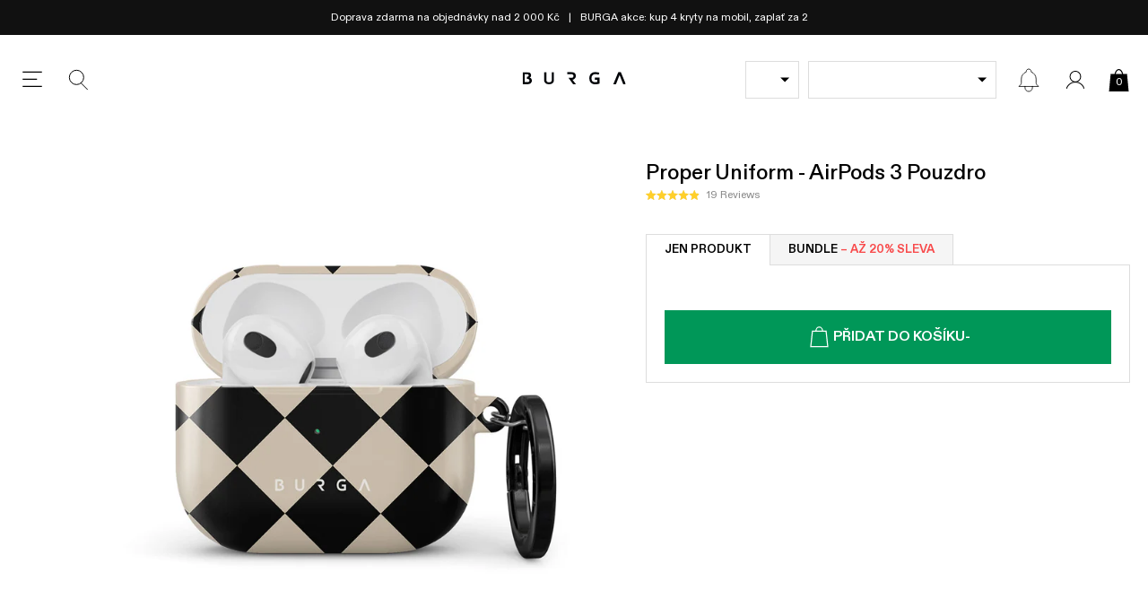

--- FILE ---
content_type: text/css
request_url: https://burga.cz/cdn/shop/t/58/assets/stylesheets.global.css?v=114963868263295872761768330604
body_size: 7643
content:
/** Shopify CDN: Minification failed

Line 7:1517 Unexpected ";"
Line 7:27315 "positon" is not a known CSS property

**/
.carousel-nav-control{position:absolute;top:50%;z-index:10;}.embla__scrollbar{width:100%;overflow:hidden;}.carousel-nav-control:disabled{display:none;}.carousel-nav-control svg{width:8px;height:auto;display:block;}.carousel-nav-control--light svg *{fill:#fff;}.carousel-nav-control--next{right:var(--gutter-unit);transform:translate(0%,-50%);}.carousel-nav-control--prev{left:var(--gutter-unit);transform:translate(0%,-50%);}.carousel-nav-control--upsell-next{right:0;transform:translate(200%,-50%);}.carousel-nav-control--upsell-prev{left:0;transform:translate(-200%,-50%);}@media screen and (min-width:767px){.embla__slide--desktop-auto{width:auto;}}#preview-bar-iframe{display:none!important;}*,input,:before,:after{-webkit-box-sizing:border-box;-moz-box-sizing:border-box;-ms-box-sizing:border-box;box-sizing:border-box;}figure{margin:0;}article,aside,details,figcaption,figure,footer,header,hgroup,main,nav,section,summary{display:block;}audio,canvas,progress,video{display:inline-block;vertical-align:baseline;}input[type="number"]::-webkit-inner-spin-button,input[type="number"]::-webkit-outer-spin-button{height:auto;}input[type="search"]::-webkit-search-cancel-button,input[type="search"]::-webkit-search-decoration{-webkit-appearance:none;}ul{list-style:none;margin:0;padding:0;}img{max-width:100%;color:#fff;height:auto;}.img-objf-cover{object-fit:cover;}a{text-decoration:none;color:inherit;}a:focus{outline:none;}a:active{outline:0;}@media screen and (min-width:1024px){a:hover{text-decoration:inherit;}};abbr[title]{border-bottom:1px dotted}b,strong{font-weight:500}p{margin:0;}textarea{resize:none;}input:-webkit-autofill,input:-webkit-autofill:hover,input:-webkit-autofill:focus textarea:-webkit-autofill,textarea:-webkit-autofill:hover textarea:-webkit-autofill:focus,select:-webkit-autofill,select:-webkit-autofill:hover,select:-webkit-autofill:focus{-webkit-box-shadow:0 0 0px 1000px transparent inset;}input[type=number]::-webkit-inner-spin-button,input[type=number]::-webkit-outer-spin-button{appearance:none;margin:0;}input:-internal-autofill-selected{font-family:var(--main-font);font-size:1.6rem;}.btn-inline-info{background-image:url(//burga.cz/cdn/shop/t/58/assets/info-icon.svg?v=90371605155721173631759494650);color:#009758;margin-left:auto;padding-left:calc(15px + var(--gutter-unit-xxs));background-size:15px auto;background-position:left center;background-repeat:no-repeat;font-weight:500;text-decoration:underline;text-transform:uppercase;font-size:1.3rem;}.btn-inline-info--no-icon{background-image:none;padding-left:0;}.body-masked{width:100vw;overflow:hidden;position:fixed;background-color:#ffffff;--scroll_offset:-0px;top:var(--scroll_offset);}.wbsk-ui-money__curcode{font-size:70%;}.lazyload{opacity:0;}.lazyimg-ar-wrapper img{position:absolute;top:0;left:0;width:100%;height:100%;object-fit:cover;}.far-image{overflow:hidden;}.far-image:after{content:'';display:block;}.far-image picture,.far-image img,.far-image video,.far-image .lazyimg-ar-wrapper{object-fit:cover;position:absolute;left:0;top:0;width:101%;height:101%;}.far-image--square:after{padding-top:100%;}.far-image--portrait:after{padding-top:120%;}.far-image--portrait-l:after{padding-top:150%;}.far-image--landscape:after{padding-top:75%;}.far-image--landscape-s:after{padding-top:66%;}.far-image--landscape-xs:after{padding-top:50%;}.far-image--landscape-xxs:after{padding-top:30%;}.far-image--letterbox:after{padding-top:21.43%;}.far-image--round{border-radius:50%;}.far-image--round-full{border-radius:100%;}.bg-vidplayer:after{display:none;}.bg-vidplayer video{width:100%;outline:none;display:block;opacity:0;transition:opacity 300ms linear;}.bg-vidplayer video.__active{opacity:1;}.bg-black{background-color:#000;}.bg-white{background-color:#fff;}.bg-green{background-color:var(--green);}.bg-grey{background-color:#f5f5f5;}.bg-grey-2{background-color:#dddddd;}.bg-dark-grey{background-color:#333333;}.bg-light-yellow{background-color:#f4f0e4;}@media screen and (max-width:767px){.\@mobile__far-image--square:after{padding-top:100%;}.\@mobile__far-image--landscape-s:after{padding-top:66%;}.\@mobile__bg-grey{background-color:#f5f5f5;}.\@mobile__bg-white{background-color:#fff;}}.btn,.shopify-challenge__container .shopify-challenge__button{outline:none;border:none;font-family:inherit;font-weight:inherit;border-radius:0;background-color:transparent;appearance:none,ms webkit spec;text-align:center;padding:15px 18px;font-weight:600;cursor:pointer;font-family:var(--main-font);font-size:1.6rem;text-transform:initial;font-weight:700;color:inherit;transition:all 200ms linear;}.input-match-btn{padding:15px 18px;}.btn svg,.shopify-challenge__container .shopify-challenge__button svg{height:30px;width:auto;}.btn:disabled,.shopify-challenge__container .shopify-challenge__button:disabled{background:#aaa;color:#000;cursor:not-allowed;}.btn:disabled:not(.field__input-btn) svg,.shopify-challenge__container .shopify-challenge__button:disabled:not(.field__input-btn) svg{display:none;}.btn--black{color:#fff;background:#000;border:1px solid #000;}.btn--white-grey{color:#000;background:#fff;border:1px solid #ccc;}.btn--green{color:#fff;background:var(--green);}.btn--s{padding:5px;font-size:1.4rem;}.btn--sr{padding:12px;font-size:1.4rem;font-weight:500;}.btn--xs{padding:2px 4px;font-size:1.15rem;font-weight:400;}.btn--m{padding:0 12px;line-height:40px;}.btn--match-wbsk-sel{padding:10px 5px;font-size:1.4rem;}.btn--bdr{border:1px solid;}.btn--t-ucase{text-transform:uppercase;}.btn--bdr:disabled{background:#fff;color:#aaa;}.btn--added{position:relative;}.btn--added:before{background-color:inherit;content:'';position:absolute;top:0;left:0;width:100%;height:100%;z-index:1;}.btn--added:after{position:absolute;top:50%;left:50%;transform:translate(-50%,-50%);content:'\2714';z-index:2;font-weight:200;}.btn--lockfix svg{height:22px;}.btn--white-black-thick-border{border:2px solid;background-color:#fff;color:#000;}.global-icon-button{background-position:center;background-repeat:no-repeat;}.global-icon-button--close{width:24px;height:24px;background-size:15px;background-image:url(//burga.cz/cdn/shop/t/58/assets/global-icon-button--close.svg?v=174013782790382631461759494648);}.global-icon-button--search{background-image:url(//burga.cz/cdn/shop/t/58/assets/global-icon-button--search.svg?v=34428822632272808001759494648);}@media screen and (max-width:767px){.\@mobile__btn--m{font-size:1.4rem;padding:10px 15px;}.\@mobile__btn--s{font-size:1.2rem;padding:7px 8px 7px;}.btn--s{padding:4px;font-size:1.3rem;}.\@mobile__btn--sm{padding:10px 5px;font-size:1.4rem;}.\@mobile__btn--sm svg{height:22px}.btn--m{padding:0 12px;line-height:40px;}.btn--sr{font-size:1.1rem;}}.h-border{position:relative;}.h-border:before{content:'';width:100%;height:1px;background:var(--grey);position:absolute;left:0;top:50%;transform:translate(0%,-50%);z-index:0;}.h-xxl{font-size:var(--h-xxl);}.h-xl{font-size:var(--h-xl);}.h-l{font-size:var(--h-l);}.h-m{font-size:var(--h-m);}.h-s{font-size:var(--h-s);}.h-xs{font-size:var(--h-xs);}.h-xxs{font-size:var(--h-xxs);}.t-xxxs{font-size:var(--t-xxxs);}.t-xxs{font-size:var(--t-xxs);}.t-xs{font-size:var(--t-xs);}.t-s{font-size:var(--t-s);}.t-r{font-size:var(--t-r);}.t-m{font-size:var(--t-m);}.t-l{font-size:var(--t-l);}.t-xl{font-size:var(--t-xl);}.t-xxl{font-size:var(--t-xxl);}.t-ss-1{font-size:var(--t-ss-1);}.t-ss-2{font-size:var(--t-ss-2);}.lh-reset{line-height:1;}.lh-s{line-height:1.2;}.lh-m{line-height:1.5;}.ls--xxs{letter-spacing:1px;}.ls--xs{letter-spacing:0.15rem;}.ls--s{letter-spacing:0.175rem;}.ls--xxl{letter-spacing:8.5px;}@media screen and (max-width:767px){.h-xxl{font-size:2.4rem;}.h-xl{font-size:2rem;}.h-l{font-size:1.8rem;}.h-m{font-size:1.6rem;}.h-s{font-size:1.4rem;}.\@mobile__t-xxxs{font-size:var(--t-xxxs);}.\@mobile__t-xxs{font-size:var(--t-xxs);}.\@mobile__t-xs{font-size:var(--t-xs);}.\@mobile__t-s{font-size:var(--t-s);}.\@mobile__t-r{font-size:var(--t-r);}.\@mobile__t-m{font-size:var(--t-m);}.\@mobile__t-l{font-size:var(--t-l);}.\@mobile__t-xl{font-size:var(--t-xl);}.\@mobile__t-xxl{font-size:var(--t-xxl);}.\@mobile__t-ss-1{font-size:var(--t-ss-1);}.\@mobile__t-ss-2{font-size:var(--t-ss-2);}.\@mobile__h-m{font-size:var(--h-m);}}@media screen and (max-width:767px){.\@mobile__h-l{font-size:1.8rem;}}.t-has-shadow{text-shadow:0 0 10px rgba(0,0,0,0.5);}.t-black{color:#000;}.t-white{color:#fff;}.t-grey{color:var(--dark-grey);}.t-grey--i{color:var(--dark-grey)!important;}.t-grey--2{color:#a9a9a9;}.t-grey--3{color:#555555;}.t-green{color:var(--green);}.t-mid-grey{color:var(--mid-grey);}.t-light-grey{color:var(--grey);}.t-red{color:var(--red);}.i-btn{font-size:2.4rem;}.rte-content{line-height:1.5;}.rte-content img{width:100%;height:auto;}.rte-content img:not(:last-child){margin-bottom:var(--gutter-unit);}.rte-content strong{font-weight:500;}.rte-content p:not(:last-child){margin-bottom:var(--gutter-unit);}.rte-content ul:not(.embla__container){line-height:1.2;list-style:initial;padding-left:18px;}.rte-content ul:not(:last-child):not(.embla__container){margin-bottom:var(--gutter-unit);}.rte-content li:not(.embla__container){line-height:1.3;}.rte-content li:not(:last-child):not(.embla__slide){margin-bottom:var(--gutter-unit-s);}.rte-content a{text-decoration:underline;font-weight:500;}.rte-content h2,.rte-content h3,.rte-content h4{margin-top:0;font-weight:600;}.rte-content h2:not(:last-child),.rte-content h3:not(:last-child),.rte-content h4:not(:last-child){margin-bottom:var(--gutter-unit);}.rte-content blockquote{text-align:center;font-size:2rem;font-style:italic;line-height:1.5;}.rte-content blockquote:before{display:block;content:'';width:30px;height:2px;margin:30px auto;}.rte-content blockquote:after{display:block;content:'';width:30px;height:2px;margin:30px auto;}.rte-content--force-styles *{font-size:1.6rem!important;font-family:var(--main-font);}.rte-content--nostyle-ul ul{list-style:none;padding-left:0;}.rte-content--nostyle-ul li{line-height:1.3;}.rte-content--nostyle-ul li:not(:last-child){margin-bottom:0px;}.rte-content--small-p-gaps p:not(:last-child){margin-bottom:var(--gutter-unit-s);}.ul-has-bullets{list-style:initial;margin-left:20px;display:flex;flex-flow:column nowrap;grid-gap:var(--gutter-unit-s);}.salesbox-item .fi{vertical-align:middle;border:1px solid #ccc;line-height:13px;}.wbsk-ui-table{width:100%;max-width:100%;border-collapse:collapse;}.wbsk-ui-table th,.wbsk-ui-table td{padding:10px;vertical-align:middle;border-top:1px solid #ccc;}.wbsk-ui-table thead th{vertical-align:bottom;border-bottom:1px solid #ccc;}.wbsk-ui-table tbody + tbody{border-top:1px solid #ccc;}.wbsk-ui-table td{border:1px solid #ccc;}.lh-r{line-height:1.2;}.rte-content--article{font-size:1.7rem;line-height:1.7;}.rte-content--article a{color:var(--green);font-weight:600;}@media screen and (max-width:1024px){.\@tablet__tac{text-align:center;}.\@tablet__tal{text-align:left;}}@media screen and (max-width:767px){.\@mobile__tac{text-align:center;}.\@mobile__tar{text-align:right;}.\@mobile__tal{text-align:left;}.rte-content--article{font-size:1.6rem;line-height:1.6;}.rte-content--l{font-size:1.4rem;}}.msg-bar-carousel_item{padding-right:var(--gutter-unit-s)}.msg-bar-carousel_item:not(:last-child):after{content:'|';margin-left:var(--gutter-unit-s);}.msg-bar__carousel-wrapper{align-items:center;}@media screen and (max-width:767px){.msg-bar-carousel_item{padding-left:var(--gutter-unit-s);width:100%;}.msg-bar-carousel_item:not(:last-child):after{display:none;}}@media screen and (min-width:767px){.msg-bar__carousel-wrapper{justify-content:center;}}.ct--header{padding-top:var(--header_height__desktop);}.mh{position:sticky;position:-webkit-sticky;top:var(--header_top);z-index:102;transition:opacity 300ms linear;}.mh__main{height:var(--header_height__desktop);}.mh__button{width:32px;height:32px;margin:0 var(--gutter-unit-s);background-size:100%;background-position:center;cursor:pointer;}.mh__button--menu{background-image:url(//burga.cz/cdn/shop/t/58/assets/mh__button--menu.svg?v=5509922761329165461759494647);}.mh__button--close{background-image:url(//burga.cz/cdn/shop/t/58/assets/mh__button--close.svg?v=180203643046165942531759494653);}.mh__button--search{background-image:url(//burga.cz/cdn/shop/t/58/assets/mh__button--search.svg?v=142057020297107116781759494648);}.mh__button--news{background-image:url(//burga.cz/cdn/shop/t/58/assets/mh__button--news.svg?v=149587992649475141661759494648);position:relative;}.mh__button--news[data-count]:before,.mh__button--news[data-count]:after{position:absolute;top:2px;right:0px;width:15px;height:15px;border-radius:100%;background:var(--green);}.mh__button--news:after{content:attr(data-count);color:#fff;font-size:9px;line-height:15px;}.mh__button--news:before{content:'';opacity:0.45;animation:glowing;animation-duration:10s;animation-iteration-count:infinite;animation-timing-function:linear;}@keyframes glowing{0%{transform:scale(1);}3%{transform:scale(1.5);}6%{transform:scale(1);}9%{transform:scale(1.5);}12%{transform:scale(1);}15%{transform:scale(1.5);}18%{transform:scale(1);}99%{transform:scale(1);}}.mh__logo svg{width:100%;max-width:115px;height:auto;}.mh__cart-counter{top:calc(50% + 3px);font-size:1.2rem;color:#fff;}.mh__button--cart{width:25px;height:25px;}.mh__button--cart svg{width:100%;height:100%;}.mh__button--cart svg *{fill:#000;stroke-width:0;}.mh__button--account{width:32px;height:32px;align-items:center;justify-content:center;}.mh__button--account svg{width:20px;display:block;height:auto;}.mh__button--account svg *{fill:#000;}.mh__button--cart.mh__button--cart-has-items .mh__cart-counter{color:#fff;}.mh__button--cart.mh__button--cart-has-items svg *{fill:var(--green);}.mh__model-select{width:220px;}.mh__dd-img{width:60px;}@media screen and (max-width:1024px){.mh{position:relative;top:auto;}.wbsk-ui-payment-icons{filter:none;opacity:1;}}@media screen and (max-width:767px){.mh__main{height:var(--header_height__mobile);border-bottom:1px solid var(--grey);}.mh__button{margin:0 var(--gutter-unit-xs);}}.shopify-challenge__container{padding-top:10vw;}.wbsk-ui-form-style-one input,.wbsk-ui-form-style-one select,.wbsk-ui-form-style-one textarea{border:1px solid;padding:10px;width:100%;}.radio-proxy__input{position:absolute;top:0;left:0;opacity:0;width:100%;height:100%;cursor:pointer;margin:0;}body{-webkit-tap-highlight-color:transparent;}.proxy-radio{display:block;position:relative;}.proxy-radio__input{position:absolute;top:0;left:0;width:100%;height:100%;opacity:0;z-index:10;}.proxy-radio__input:checked + .proxy-radio__content.prod-color-tab{border-color:var(--accent-main);}.filter-option-tab{border:1px solid #eee;padding:var(--gutter-unit-s) var(--gutter-unit);}.proxy-radio__input:checked + .filter-option-tab{border-color:var(--green);}.proxy-radio__input:disabled + .prod-option-tab{opacity:0.2}.prod-color-tab{width:50px;border-radius:100%;border:1px solid #eee;}.prod-color-tab:after{content:'';display:block;padding-top:100%;}.proxy-radio__input:checked + .wbsk-ui-option-toggle__color-tab{border:1px solid var(--green);}.proxy-selector{padding:0 var(--gutter-unit);border:1px solid var(--grey);text-align:left;font-size:1.4rem;}.proxy-selector--s{padding:0 var(--gutter-unit-s);}.proxy-selector--s:after{right:5px;}.proxy-selector--filter-by{background-image:url(//burga.cz/cdn/shop/t/58/assets/proxy-selector--filter-by.svg?v=68895218988685813281759494652);background-size:20px auto;background-repeat:no-repeat;background-position:var(--gutter-unit-s) center;padding-left:calc(var(--gutter-unit) + 20px);}.proxy-selector--white{color:#fff;border-color:#fff;}.proxy-selector--phone-case-type-selector{background-size:calc( 2px + var(--wbskui-option-toggle__line-height) ) 100%;background-repeat:no-repeat;padding-left:calc( 2px + var(--wbskui-option-toggle__line-height) + var(--gutter-unit-s))}global-product-option-selector [data-virtual="true"]{display:none}global-product-option-selector [data-flex="1"]{order:1}global-product-option-selector [data-flex="2"]{order:2}global-product-option-selector [data-flex="3"]{order:3}@media screen and (max-width:767px){global-product-option-selector [data-flex-mobile="1"]{order:1}global-product-option-selector [data-flex-mobile="2"]{order:2}global-product-option-selector [data-flex-mobile="3"]{order:3}}.bdr-bx-shadow{box-shadow:3px 8px 10px 5px rgba(0,0,0,0.02);}.bdr{border:1px solid;}.bdr-b{border-bottom:1px solid;}.bdr-t{border-top:1px solid;}.bdr-r{border-right:1px solid;}.bdr-l{border-left:1px solid;}.bdr-grey{border-color:var(--grey);}.bdr-light-grey{border-color:var(--light-grey);}.bdr-dark-grey{border-color:#888;}.bdr-grey-e{border-color:#eee}@media screen and (max-width:767px){.\@mobile__bdr-b{border-bottom:1px solid;}.\@mobile__bdr-b--none{border-bottom:none;}.\@mobile__bdr-t--none{border-top:none;}.\@mobile__bdr-l--none{border-left:none;}.\@mobile__bdr-r--none{border-right:none;}}.has-shadow{box-shadow:5px 5px 25px rgba(0,0,0,0.1);}.col-thumb-form{position:absolute;right:0;top:50%;transform:translate(0px,-50%);}.col-no-items img{width:64px;height:auto;}[data-loading="true"] .cwe-ios-fix-wrapper:after,[loading_animation]:after,.wbsk-ui__loading:after{position:absolute;left:0;top:0;width:100%;height:100%;background:#ffffffbf;content:'';background-size:50px;background-repeat:no-repeat;background-position:center;background-image:url(//burga.cz/cdn/shop/t/58/assets/loading_spinner.svg?v=97894141419092676431759494652);display:block;z-index:90;}[data-loading="true"] .cwe-ios-fix-wrapper{height:40vw;overflow:hidden;}[data-loading="true"] .cwe-ios-fix-wrapper:after{background-color:#fff;}.wbsk-ui__loading-small{background-size:30px;}.wbsk-ui__loading-small:after{position:absolute;left:0;top:0;width:100%;height:100%;background:#ffffffbf;content:'';background-size:50px;background-repeat:no-repeat;background-position:center;background-image:url(//burga.cz/cdn/shop/t/58/assets/loading_spinner.svg?v=97894141419092676431759494652);display:block;z-index:90;}.wbsk-ui__loading-body:after{position:fixed;left:0;top:0;width:100%;height:100%;background:#0000004f;content:'';background-size:50px;background-repeat:no-repeat;background-position:center;background-image:url(//burga.cz/cdn/shop/t/58/assets/loading_spinner.svg?v=97894141419092676431759494652);display:block;z-index:999999999999999;}.wbsk-cache-collection-fix{height:0;overflow:hidden;}global-cross-sell-feed.wbsk-ui__loading:after{background-color:#ffffff;}.wbsk-ui-sidebar{position:fixed;left:0;top:0;z-index:999;height:100%;width:100%;display:none;pointer-events:auto;}.wbsk-ui-sidebar__container{width:calc(100% - 50px);max-width:512px;height:100%;position:fixed;top:0;left:0;z-index:10;}.wbsk-ui-sidebar__container--os{overflow-x:hidden;overflow-y:auto;}.wbsk-ui-sidebar__container--fw{max-width:100%;}.wbsk-ui-sidebar__container--right{right:0;left:auto;}.global-close,.wbsk-ui-sidebar__close-icon{width:60px;height:60px;background-image:url(//burga.cz/cdn/shop/t/58/assets/wbsk-ui-sidebar__close-icon.svg?v=10941867073340904711759494647);background-size:15px;background-position:center;background-repeat:no-repeat;position:absolute;left:0;cursor:pointer;z-index:10;}.wbsk-ui-sidebar__close-icon--right{left:auto;right:0;}.wbsk-ui-sidebar__close-icon--accent{background-image:url(//burga.cz/cdn/shop/t/58/assets/wbsk-ui-sidebar__close-icon--accent.svg?27835);}.wbsk-ui-sidebar__close-svg svg{display:block;}.wbsk-ui-modal{position:fixed;left:0;top:0;z-index:9999;height:100%;width:100%;display:none;pointer-events:auto;}.wbsk-ui-modal--l2{z-index:99999;}.wbsk-ui-modal--l2 .wbsk-ui-mask{opacity:0;}.wbsk-ui-modal--l2 .filter-nav__wrapper{left:auto;right:0;}.wbsk-ui-mask{position:absolute;left:50%;top:50%;transform:translate(-50%,-50%);z-index:0;width:100%;height:100%;background:#1111113b;}.wbsk-ui-modal__inner-container{width:767px;max-width:100%;background:#fff;}.wbsk-ui-modal__header{display:flex;min-height:50px;justify-content:center;align-items:center;}.wbsk-ui-search__submit{width:30px;height:30px;position:absolute;right:0;top:50%;transform:translate(0,-50%);background-image:url(wbsk-ui-search__submit.svg);background-size:20px;background-repeat:no-repeat;background-position:center;}.wbsk-ui-modal-container{background:#fff;height:100%;}@media screen and (max-width:767px){.wbsk-ui-sidebar__close-icon{width:50px;height:50px;}.wbsk-ui-modal__inner-container{max-width:calc(100% - (var(--gutter-unit) * 2))}}.index-cta-block:before{display:block;padding-top:136.75%;content:''}.index-cta-block--1_2:before{padding-top:66.15%;}.index-cta-block--1_1:before{padding-top:33.75%;}@media screen and (max-width:1024px){.index-cta-block:before{padding-top:118.5%;}.index-cta-block--1_1:before{padding-top:66.15%;}}.ter-select-modal__close svg{width:15px;height:15px;}.ter-select-item{padding-top:var(--gutter-unit);padding-bottom:var(--gutter-unit);padding-left:calc(20px + var(--gutter-unit-s) );position:relative;text-align:left;}.ter-select-item:before{content:'';background-size:100%;background-position:center;background-repeat:no-repeat;position:absolute;width:20px;height:20px;left:0;top:50%;transform:translate(0,-50%)}.ter-select-item--icon-right{padding-right:calc(20px + var(--gutter-unit-xxs) );padding-left:0;}.ter-select-item--icon-right:before{left:auto;right:0;}.ter-select-item--ter-toggle{padding-top:0;padding-bottom:0;display:flex;align-items:center;padding-left:calc(15px + var(--gutter-unit-xs) );min-height:27px;}.ter-select-item--ter-toggle:before{width:15px;height:15px;border:1px solid #ffffff38;border-radius:50%;}.ter-toggle{cursor:pointer;position:relative;min-width:fit-content;font-size:var(--t-s);}.ter-toggle:not(.ter-toggle--inline){border:1px solid var(--grey);height:42px;padding-left:var(--gutter-unit-s);padding-right:calc(var(--gutter-unit-s) + 16px);}.ter-toggle:not(.ter-toggle--btn-style):not(.ter-toggle--inline):after{position:absolute;right:10px;top:50%;transform:translate(0,-50%);width:0;height:0;border-left:5px solid transparent;border-right:5px solid transparent;border-top:5px solid;content:'';}.ter-toggle--footer{border:1px solid var(--grey);color:#000;background:#fff;}@media screen and (max-width:767px){.ter-toggle--btn-style{font-size:1rem;padding-left:0;padding-right:0;height:20px;border:none;}.ter-toggle--btn-style .ter-select-item--ter-toggle{line-height:20px;min-height:20px;padding-left:calc(20px + var(--gutter-unit-xs));}.ter-toggle--btn-style .ter-select-item--ter-toggle:before{width:20px;height:20px;}}.wbsk-ui-option-toggle{height:calc( 2px + var(--wbskui-option-toggle__line-height) );z-index:1;position:relative;display:grid;grid-template-columns:minmax(29px,min-content) 1fr;padding-right:30px;align-items:center;width:100%;cursor:pointer;white-space:nowrap;text-overflow:ellipsis;font-size:var(--t-s);margin:0;}.wbsk-ui-option-toggle *{overflow:hidden;white-space:nowrap;text-overflow:ellipsis;}.wbsk-ui-option-toggle__overflow{white-space:nowrap;overflow:hidden;text-overflow:ellipsis;display:block;max-width:92%;}.wbsk-ui-option-toggle:after{position:absolute;right:10px;top:50%;transform:translate(0,-50%);width:0;height:0;border-left:5px solid transparent;border-right:5px solid transparent;border-top:5px solid;content:''}.wbsk-ui-option-toggle--lh-s{height:var(--wbskui-option-toggle__line-height-s)}.wbsk-ui-option-toggle--is-open{height:auto;z-index:99}.wbsk-ui-option-toggle__content{}.wbsk-ui-option-toggle__content--color-tab{}.sidebar-nav__selectors .wbsk-ui-option-toggle--is-open{z-index:103}.sidebar-nav__model-selector-wrap{width:calc(100% - 24px - var(--gutter-unit));}.sidebar-nav__gbl-toggle-wrap{width:85px;}@media screen and (max-width:1024px){.sidebar-nav__model-selector-wrap{width:calc(100% - 85px - 24px - var(--gutter-unit-m));}}.wbsk-ui-option-toggle__options-wrap{position:absolute;z-index:1;width:100%;top:0;left:0;z-index:99;pointer-events:auto;max-height:calc((var(--wbskui-option-toggle__line-height) + 6px) * 5);overflow-x:hidden;overflow-y:auto;min-height:var(--wbskui-option-toggle__line-height);display:flex;flex-flow:row wrap;align-items:center;justify-content:flex-start}.wbsk-ui-option-toggle__option--disabled{display:none;}.wbsk-ui-option-toggle__options-wrap--lh-s{min-height:var(--wbskui-option-toggle__line-height-s)}.wbsk-ui-option-toggle__options-wrap--lh-s .wbsk-ui-option-toggle__option{line-height:var(--wbskui-option-toggle__line-height-s)}.wbsk-ui-option-toggle__options-wrap--is-open{background:#fff}.wbsk-ui-option-toggle__options-wrap--is-open .wbsk-ui-option-toggle__option{display:block;color:var(--body_text)}.wbsk-ui-option-toggle__options-wrap--is-open .wbsk-ui-option-toggle__option:not(:last-child){border-bottom:1px solid var(--grey)}.wbsk-ui-option-toggle__options-wrap--is-open .wbsk-ui-option-toggle__option.is-selected .wbsk-ui-option-toggle__option-content{font-weight:500}.wbsk-ui-option-toggle__option--visible:not(.wbsk-ui-option-toggle__option--colorTab) .wbsk-ui-option-toggle__input:checked + .wbsk-ui-option-toggle__option-content:before,.wbsk-ui-option-toggle__options-wrap--is-open .wbsk-ui-option-toggle__option.is-selected .wbsk-ui-option-toggle__option-content:before{border-radius:100%;margin-right:5px;content:'';width:4px;height:4px;background:#000;display:inline-block;margin-top:-4px;vertical-align:middle}.wbsk-ui-option-toggle__option--visible .wbsk-ui-option-toggle__input:checked + .wbsk-ui-option-toggle__option-content .wbsk-ui-option-toggle__color-tab,.wbsk-ui-option-toggle__options-wrap--color.wbsk-ui-option-toggle__options-wrap--is-open .wbsk-ui-option-toggle__option.is-selected .wbsk-ui-option-toggle__color-tab{border:1px solid #000}.wbsk-ui-option-toggle__option--visible .wbsk-ui-option-toggle__input:checked + .wbsk-ui-option-toggle__option-content .wbsk-ui-option-toggle__color-tab:not(.wbsk-ui-option-toggle__color-tab--square),.wbsk-ui-option-toggle__options-wrap--color.wbsk-ui-option-toggle__options-wrap--is-open .wbsk-ui-option-toggle__option.is-selected .wbsk-ui-option-toggle__color-tab:not(.wbsk-ui-option-toggle__color-tab--square){border-radius:100%;}.wbsk-ui-option-toggle__options-wrap--color.wbsk-ui-option-toggle__options-wrap--is-open .wbsk-ui-option-toggle__option.is-selected .wbsk-ui-option-toggle__color-tab .prod-col-swatch-radio__img-wrap{width:calc(100% - 5px);height:calc(100% - 5px)}.wbsk-ui-option-toggle__options-wrap--color.wbsk-ui-option-toggle__options-wrap--is-open .wbsk-ui-option-toggle__option.is-selected .wbsk-ui-option-toggle__option-content:before{display:none;}#shopify-section-model-selector__ipad-models{width:100%;}.wbsk-ui-option-toggle__color-tab{width:24px;height:24px;position:relative;display:inline-block;vertical-align:middle;overflow:hidden;margin-right:5px;border-radius:100%;}.wbsk-ui-option-toggle__color-tab--no-mr{margin-right:0px;}.wbsk-ui-option-toggle__color-tab--l{width:42px;height:42px;}.wbsk-ui-option-toggle__parent{height:var(--wbskui-option-toggle__line-height);width:100%}.wbsk-ui-option-toggle__parent--lh-s{height:var(--wbskui-option-toggle__line-height-s)}.wbsk-ui-option-toggle__parent--lh-s .wbsk-ui-option-toggle__mob-label{line-height:var(--wbskui-option-toggle__line-height-s)}.wbsk-ui-option-toggle__mob-label{display:none;line-height:var(--wbskui-option-toggle__line-height)}.wbsk-ui-option-toggle__init{display:inline-block;vertical-align:top;}.wbsk-ui-option-toggle__header{display:none;position:sticky;positon:-webkit-sticky;top:0;left:0;width:100%;z-index:1;background:#fff;color:#000;box-shadow:1px -5px 12px 1px rgba(0,0,0,.18)}.wbsk-ui-option-toggle__header--show-desktop{display:block;}.wbsk-ui-option-toggle__header--cstpout{display:block;position:relative;top:auto;left:auto}.wbsk-ui-option-toggle__label{line-height:54px}.wbsk-ui-option-toggle__close{cursor:pointer;top:50%;position:absolute;left:6px;transform:translate(0,-50%)}.wbsk-ui-option-toggle__option{display:none;line-height:var(--wbskui-option-toggle__line-height);position:relative;padding-left:10px;padding-right:10px;width:100%;order:2;cursor:pointer;}.wbsk-ui-option-toggle__option--visible{display:block;}.wbsk-ui-option-toggle__option.is-selected{display:block;order:1;}.wbsk-ui-option-toggle__option-content{white-space:nowrap;overflow:hidden;text-overflow:ellipsis;display:block;max-width:92%;pointer-events:none;}.wbsk-ui-option-toggle__input{background-color:transparent;-webkit-appearance:none;outline:0;border:none;border-radius:none;margin:0;padding:0;font-family:inherit;position:absolute;top:0;left:0;width:100%;height:100%;opacity:0;cursor:pointer;}.wbsk-ui-option-toggle--sidebar{position:static}.wbsk-ui-option-toggle--sidebar .wbsk-ui-option-toggle__options-wrap{position:fixed;top:0;left:0;border:none;height:100%;max-height:100vw;width:100vw;z-index:999}.wbsk-ui-option-toggle__bg-close{position:fixed;z-index:999998;left:0;top:0;width:100%;height:100%;background:rgba(0,0,0,.5);pointer-events:auto}.wbsk-ui-option-toggle__option-icon{padding-right:10px}.wbsk-ui-option-toggle__option-icon svg{width:20px;height:auto;display:block}.wbsk-ui-option-toggle__option--case-type,.wbsk-ui-option-toggle__option--has-image{padding-left:50px;background-size:39px 100%;background-repeat:no-repeat;background-position:left top}.wbsk-ui-option-toggle__option--disabled{display:none !important}.wbsk-ui-option-toggle__spec-ops__case-type-price,.wbsk-ui-option-toggle__spec-ops__case-type-title{display:none !important}.wbsk-ui-design-toggle__options-wrap.wbsk-ui-design-toggle__options-wrap--is-open{padding:8px;display:flex;flex-flow:row wrap;align-items:center;justify-content:flex-start}.wbsk-ui-design-toggle__options-wrap.wbsk-ui-design-toggle__options-wrap--is-open .wbsk-ui-design-toggle__option{width:25%;padding:2px;line-height:1;cursor:pointer;margin-bottom:4px}.wbsk-ui-design-toggle__options-wrap.wbsk-ui-design-toggle__options-wrap--is-open .wbsk-ui-design-toggle__option:not(:last-child){border-bottom:none}.wbsk-ui-design-toggle__options-wrap.wbsk-ui-design-toggle__options-wrap--is-open .wbsk-ui-design-toggle__option.is-selected .wbsk-ui-design-toggle__option-content:before{display:none}.wbsk-ui-design-toggle__options-wrap.wbsk-ui-design-toggle__options-wrap--is-open .wbsk-ui-design-toggle__option.is-selected .wbsk-ui-design-toggle__img{border:2px solid #929292;border-radius:20%}.wbsk-ui-design-toggle__options-wrap.wbsk-ui-design-toggle__options-wrap--is-open .wbsk-ui-design-toggle__option-content{margin:0;max-width:100%;cursor:pointer}.wbsk-ui-design-toggle__options-wrap.wbsk-ui-design-toggle__options-wrap--is-open .wbsk-ui-design-toggle__option-content:before{display:none}.wbsk-ui-design-toggle__options-wrap.wbsk-ui-design-toggle__options-wrap--is-open .wbsk-ui-design-toggle__title{width:100%;text-align:center;font-weight:500;font-size:1.2rem}.wbsk-ui-design-toggle__options-wrap.wbsk-ui-design-toggle__options-wrap--is-open .wbsk-ui-design-toggle__img{margin:0;margin-bottom:4px;width:100%;padding:2px}.wbsk-ui-design-toggle__options-wrap.wbsk-ui-design-toggle__options-wrap--is-open .wbsk-ui-design-toggle__img .far-image{border-radius:20%}.wbsk-ui-design-toggle__option-content{display:flex;flex-flow:row wrap;align-items:center;justify-content:flex-start}.wbsk-ui-design-toggle__img{width:35px;display:block;margin-right:10px}.wbsk-ui-design-toggle__img .far-image{border-radius:20%}.wbsk-ui-design-toggle__title{width:calc(100% - 45px)}.wbsk-ui-design-toggle--loading.wbsk-ui-option-toggle--is-open .wbsk-ui-design-toggle__options-wrap{height:328px}.wbsk-ui-design-toggle--loading.wbsk-ui-option-toggle--is-open .wbsk-ui-design-toggle__options-wrap:after{pointer-events:none;background-image:url(//burga.cz/cdn/shop/t/58/assets/three-dots.svg?v=31442560767642081431759494650);background-size:20px auto;background-repeat:no-repeat;background-position:center;background-color:#fff;content:'';width:100%;height:100%;position:absolute}@media screen and (max-width:767px){.wbsk-ui-option-toggle-is-open{width:100vw;height:100vh;overflow:hidden;pointer-events:none}.wbsk-ui-option-toggle__options-wrap--is-open:not(.wbsk-ui-option-toggle__options-wrap--drop-at-mobile){padding:0;position:fixed;left:0;width:100vw;z-index:999999;padding-bottom:var(--wbskui-option-toggle__line-height)}.wbsk-ui-option-toggle__options-wrap--is-open .wbsk-ui-option-toggle__color-tab{width:35px;height:35px}.wbsk-ui-option-toggle__options-wrap--is-open.\@mobile__wbsk-ui-option-toggle__options-wrap--100vh{top:0;border:none;height:100%;max-height:100%}.wbsk-ui-option-toggle__options-wrap--is-open.\@mobile__wbsk-ui-option-toggle__options-wrap--defvh{top:100%;left:0;border:none;max-height:calc( (var(--wbskui-option-toggle__line-height) + 1px) * 8);transform:translate(0,-100%)}.wbsk-ui-option-toggle__options-wrap--is-open .wbsk-ui-option-toggle__header{display:block}.wbsk-ui-option-toggle__options-wrap--is-open .is-user-model .wbsk-ui-option-toggle__option-content:after{font-weight:400;margin-left:5px;color:var(--dark-grey);display:inline-block;content:"je tvůj model";}.wbsk-ui-option-toggle__parent--is-open{border:1px solid var(--grey)}.wbsk-ui-option-toggle__parent--is-open .wbsk-ui-option-toggle__mob-label{display:block}.wbsk-ui-option-toggle__options-wrap--is-open.wbsk-ui-option-toggle__options-wrap--case-type.\@mobile__wbsk-ui-option-toggle__options-wrap--defvh{display:flex;flex-flow:row wrap;align-items:center;justify-content:flex-start;max-height:100%}.wbsk-ui-option-toggle__options-wrap--is-open.wbsk-ui-option-toggle__options-wrap--case-type .wbsk-ui-option-toggle__spec-ops__case-type-price,.wbsk-ui-option-toggle__options-wrap--is-open.wbsk-ui-option-toggle__options-wrap--case-type .wbsk-ui-option-toggle__spec-ops__case-type-title{display:block !important}.wbsk-ui-option-toggle__options-wrap--is-open.wbsk-ui-option-toggle__options-wrap--case-type .wbsk-ui-option-toggle__spec-ops__case-type-price{font-weight:500}.wbsk-ui-option-toggle__options-wrap--is-open.wbsk-ui-option-toggle__options-wrap--case-type .wbsk-ui-option-toggle__option{width:50%;background-image:none;padding-left:var(--gutter-unit);padding-right:var(--gutter-unit);padding-top:var(--gutter-unit-m);line-height:1;border-bottom:none}.wbsk-ui-option-toggle__options-wrap--is-open.wbsk-ui-option-toggle__options-wrap--case-type .wbsk-ui-option-toggle__option:before{content:'';display:block;width:100%;background-size:95% 95%;background-repeat:no-repeat;background-position:center;padding-top:100%;margin-bottom:var(--gutter-unit)}.wbsk-ui-option-toggle__options-wrap--is-open.wbsk-ui-option-toggle__options-wrap--case-type .wbsk-ui-option-toggle__option.is-selected:before{border:2px solid #3968a4}.wbsk-ui-option-toggle__options-wrap--is-open.wbsk-ui-option-toggle__options-wrap--case-type .wbsk-ui-option-toggle__option--tough:before{background-image:url(//burga.cz/cdn/shopifycloud/shopify/assets/no-image-2048-5e88c1b20e087fb7bbe9a3771824e743c244f437e4f8ba93bbf7b11b53f7824c_512x.gif);}.wbsk-ui-option-toggle__options-wrap--is-open.wbsk-ui-option-toggle__options-wrap--case-type .wbsk-ui-option-toggle__option--tough .wbsk-ui-option-toggle__spec-ops__case-type-title:after{content:'Double layer protection';}.wbsk-ui-option-toggle__options-wrap--is-open.wbsk-ui-option-toggle__options-wrap--case-type .wbsk-ui-option-toggle__option--tough .wbsk-ui-option-toggle__option-content .wbsk-ui-option-toggle__init:after{content:'Tough';}.wbsk-ui-option-toggle__options-wrap--is-open.wbsk-ui-option-toggle__options-wrap--case-type .wbsk-ui-option-toggle__option--snap:before{background-image:url(//burga.cz/cdn/shopifycloud/shopify/assets/no-image-2048-5e88c1b20e087fb7bbe9a3771824e743c244f437e4f8ba93bbf7b11b53f7824c_512x.gif);}.wbsk-ui-option-toggle__options-wrap--is-open.wbsk-ui-option-toggle__options-wrap--case-type .wbsk-ui-option-toggle__option--snap .wbsk-ui-option-toggle__spec-ops__case-type-title:after{content:'Slim and lightweight';}.wbsk-ui-option-toggle__options-wrap--is-open.wbsk-ui-option-toggle__options-wrap--case-type .wbsk-ui-option-toggle__option--snap .wbsk-ui-option-toggle__option-content .wbsk-ui-option-toggle__init:after{content:'Snap';}.wbsk-ui-option-toggle__options-wrap--is-open.wbsk-ui-option-toggle__options-wrap--case-type .wbsk-ui-option-toggle__option-content{max-width:100%;text-align:center}.wbsk-ui-option-toggle__options-wrap--is-open.wbsk-ui-option-toggle__options-wrap--case-type .wbsk-ui-option-toggle__option-content .wbsk-ui-option-toggle__init{font-size:0}.wbsk-ui-option-toggle__options-wrap--is-open.wbsk-ui-option-toggle__options-wrap--case-type .wbsk-ui-option-toggle__option-content .wbsk-ui-option-toggle__init:after{font-size:1.6rem;font-weight:500}.wbsk-ui-option-toggle__options-wrap--is-open.wbsk-ui-option-toggle__options-wrap--case-type .wbsk-ui-option-toggle__option.is-selected .wbsk-ui-option-toggle__option-content:before{display:none}.wbsk-ui-option-toggle__options-wrap--is-open.wbsk-ui-option-toggle__options-wrap--case-type .wbsk-ui-option-toggle__spec-ops__case-type-title{display:block;color:#888;padding:var(--gutter-unit-s) 0 calc(var(--gutter-unit-s) + 4px);font-weight:300}}global-product-option-selector{gap:var(--gutter-unit)}.quick-link-wrapper{display:inline-block;}.quick-link{width:auto;padding:0 7.5px;}.quick-link__img{width:52px;}.carousel-nav-control--qls{border-radius:100%;box-shadow:inset 0px 0px 15px 3px rgba(0,0,0,0.66);}.carousel-nav-control--qls svg{width:27px;border-radius:100%;box-shadow:0px 2px 3px 1px rgba(0,0,0,0.6);}.carousel-nav-control--prev-rotate{transform:translate(0%,-50%) rotate(180deg);}.carousel-nav-control--prev-rotate svg{box-shadow:0px -2px 4px 1px rgba(0,0,0,0.66);}@media screen and (max-width:767px){.quick-link__img{width:52px;}.quick-link-wrapper{display:block;}.quick-link{width:90px;}.quick-link__text{max-width:90px;font-size:.9rem;}}global-sidebar[is_open]{backdrop-filter:blur(5px);position:fixed;top:0;left:0;height:100dvh;z-index:99999999999999;width:100%;}.prod-case-type-sel--placeholder{aspect-ratio:1.085;}.prod-case-type-selector-modal{position:fixed;top:0;left:0;width:100%;height:100dvh;z-index:999999;display:none;}.prod-case-type-selector-modal__content{background-color:#fff;width:737px;max-width:100%;max-height:100%;overflow-x:hidden;overflow-y:auto;position:absolute;top:50%;left:50%;transform:translate(-50%,-50%);}.prod-case-type-sel__control span[data-has-comp-price="true"] span[data-price-for]{color:var(--red);}.prod-case-type-selector-modal__btn{position:sticky;position:-webkit-sticky;bottom:0;width:100%;}.prod-case-type-sel{width:calc(50% - var(--gutter-unit-xs));position:relative;}.prod-case-type-sel[data-disabled="true"]{opacity:0.4;}.prod-case-type-sel__img{min-height:100%;object-fit:cover;display:block;width:40%;}.prod-case-type-sel__img-wrap{width:100%;aspect-ratio:1;display:flex;justify-content:center;flex-wrap:wrap;align-content:center;pointer-events:none;position:relative;z-index:-1;}.prod-case-type-sel--drinkware:first-child .prod-case-type-sel__img{width:80%;transform:translate(0%,7%);}.prod-case-type-sel--drinkware-1:first-child .prod-case-type-sel__img{width:88%;transform:translate(0%,9%);}.prod-case-type-sel__content{width:60%;min-height:100%;padding:var(--gutter-unit-xxs) var(--gutter-unit-xs) var(--gutter-unit-xxs) var(--gutter-unit-xs);}.prod-case-type-sel__control{border:1px solid #ddd;height:100%;}.prod-case-type-sel__control--split-thumb{display:flex;align-items:center;flex-flow:row wrap;}.prod-case-type-sel__control--split-thumb .prod-case-type-sel__img-wrap{width:50px;}.prod-case-type-sel--alt .prod-case-type-sel__control--split-thumb .prod-case-type-sel__content,.prod-case-type-sel__control--split-thumb .prod-case-type-sel__content{width:calc(100% - 50px);text-align:left;padding:7px 4px;line-height:1;}.prod-case-type-sel__input:checked + .prod-case-type-sel__control{border-color:#3968a4;}.prod-case-type-sel__tag{position:absolute;font-size:1rem;right:var(--gutter-unit-xs);bottom:var(--gutter-unit-xs);}.prod-case-type-sel--alt{width:calc(33.33% - var(--gutter-unit-xs));}.prod-case-type-sel--alt .prod-case-type-sel__img{width:100%;height:auto;min-height:0;}.prod-case-type-sel--alt .prod-case-type-sel__content{width:100%;height:auto;min-height:0;text-align:center;padding:var(--gutter-unit-xxs) var(--gutter-unit-xxs);}.prod-case-type-sel--alt .prod-case-type-sel__tag{bottom:auto;top:var(--gutter-unit-xs);}.prod-magsafe-sel__control{border:1px solid #ddd;padding:var(--gutter-unit-s);}.prod-magsafe-sel__input:checked + .prod-magsafe-sel__control{border-color:var(--green);}.prod-magsafe-sel__checkbox-proxy{display:block;width:20px;height:20px;border:1px solid #ddd;}.prod-magsafe-sel__icon{width:18px;margin-left:var(--gutter-unit-xs);}.prod-magsafe-sel__icon svg{width:100%;height:auto;}.prod-magsafe-sel__content{width:calc(100% - 20px - (20px + var(--gutter-unit-xs) ) );}.prod-magsafe-sel__input:checked + .prod-magsafe-sel__control .prod-magsafe-sel__checkbox-proxy{background-color:var(--green);border-color:var(--green);background-image:url( //burga.cz/cdn/shop/t/58/assets/checkbox-proxy--active.svg?v=146320194115287317731759494653 );background-size:10px auto;background-repeat:no-repeat;background-position:center;}@media screen and (max-width:1024px){.prod-case-type-selector-modal__content{width:100%;top:auto;left:0;bottom:0;transform:translate(0,0)}.prod-case-type-sel__content{padding:var(--gutter-unit-xxs) 0 var(--gutter-unit-xxs) var(--gutter-unit-s);}}.col-thumb-wrapper{width:25%;padding:0 var(--gutter-unit-s);}.prod-thumb{-webkit-box-flex:1;flex:1 1 100%;}.col-thumb-img{margin-bottom:var(--gutter-unit);}.col-thumb-img--phone-case{margin-bottom:0;padding-top:var(--gutter-unit)}.col-thumb-title{grid-template-columns:repeat(1,minmax(0,1fr));display:grid;}.col-thumb-btn{width:25px;height:25px;background-size:25px;background-position:center;background-repeat:no-repeat;}.col-thumb-btn[disabled]{display:none;}.col-thumb-btn svg{width:21px;height:auto;display:block;}.col-thumb-btn svg *{fill:#999;}.col-thumb-btn--atc{background-image:url(//burga.cz/cdn/shop/t/58/assets/col-thumb-btn--atc.png?v=76475748792553464541759494649);}.col-thumb-btn--added{background-image:url(//burga.cz/cdn/shop/t/58/assets/col-thumb-btn--added.svg?v=161250532979674228231759494648);}.col-thumb-badge-wrapper{z-index:10;position:absolute;top:7px;left:var(--gutter-unit-xs);display:flex;flex-flow:column wrap;}.js-feat-row--product-related .col-thumb-badge:after{display:none;}.col-thumb-badge{display:none;flex-flow:row wrap;align-items:center;justify-content:flex-start;padding-bottom:3px;}.col-thumb-badge:before{width:17px;height:17px;background-size:100%;content:'';}.col-thumb-badge--product:before{width:17px;height:17px;}.col-thumb-badge:after{font-size:.8rem;margin-left:5px;font-weight:600;padding-top:0px;background:transparent;}.js-ajax-search-results .col-thumb-badge:after{display:none;}.col-thumb-custom-text{position:absolute;top:50%;left:50%;transform:translate(-50%,-50%);font-size:2.2rem;text-transform:uppercase;width:100%;text-align:center;display:block;}.col-thumb-custom-text-size-multiplier--cormorant-garamond{font-size:90%;}.col-thumb-custom-text-size-multiplier--lexend{font-size:60%;}.p-thumb-sub{min-height:0px;display:-webkit-box;-webkit-line-clamp:2;-webkit-box-orient:vertical;overflow:hidden;text-overflow:ellipsis;line-height:1.25;width:100%;}.p-thumb-sub--one-line{display:block;white-space:nowrap;}.p-thumb-sub span:not(:last-child):after{content:'•';margin:auto 3px;}@media screen and (max-width:1280px){.col-thumb-wrapper{width:33.33%;}.col-thumb-custom-text{font-size:clamp(1.4rem,3.1vw,2.6rem);}}@media screen and (max-width:1024px){.col-thumb-wrapper{width:50%;}.col-thumb-custom-text{font-size:clamp(1.4rem,3.1vw,3.5rem);}}@media screen and (max-width:767px){global-product-thumbnail .col-thumb-badge:after,dynamic-product-thumb .col-thumb-badge:after{display:none;}.block-4\/12 .limited-badge img{max-width:80px;}.col-thumb-badge-wrapper{position:absolute;top:var(--gutter-unit-s);right:var(--gutter-unit-s);}.col-thumb-badge-wrapper--product{top:var(--gutter-unit-s);}}.filter-nav__wrapper{height:100%;position:absolute;top:0;left:0;width:calc(100% - 50px);max-width:512px;}.filter-nav__wrapper--right{left:auto;right:0;}.filter-nav__wrapper--autoheight{height:auto;max-height:100%;}.filter-nav__wrapper--bottom{bottom:0;top:auto;}.filter-nav__main_menu{width:100%;height:100%;background:#fff;overflow-x:hidden;overflow-y:auto;}.filter-nav__sticky-panel{position:sticky;position:-webkit-sticky;bottom:0;width:100%;background:#fff;z-index:10;}.filter-nav__child_menu{position:absolute;top:0;left:0;width:100%;height:100%;background:#fff;overflow-x:hidden;overflow-y:auto;}.filter-nav__child_menu--active{z-index:10;}.filter-nav__menu-header{text-align:center;border-bottom:1px solid #eee;position:sticky;position:-webkit-sticky;background:#fff;top:0;box-shadow:1px -5px 12px 1px rgb(0 0 0 / 18%);z-index:10;}.filter-nav__menu-title{line-height:52px;}.filter-nav__control{position:absolute;top:50%;transform:translate(0,-50%)}.filter-nav__control--left{left:var(--gutter-unit);}.filter-nav__control--right{right:var(--gutter-unit);}.filter-nav__control--back svg{width:19px;height:auto;}.filter-nav__link-item,.filter-nav__filter-toggle{width:100%;padding:var(--gutter-unit) var(--gutter-unit);text-align:left;border-bottom:1px solid #eee;line-height:1;position:relative;font-size:1.6rem;}.filter-nav__link-item:after{position:absolute;right:var(--gutter-unit);top:50%;transform:translate(0,-50%);content:'';width:10px;height:10px;background-size:auto 10px;background-position:center;background-repeat:no-repeat;background-image:url(//burga.cz/cdn/shop/t/58/assets/sidebar-cat-nav.svg?v=157878973717760537971759494650);}.filter-nav__filter-toggle:after{width:18px;height:18px;content:'';position:absolute;right:var(--gutter-unit);top:50%;transform:translate(0,-50%);}@media screen and (max-width:1024px){.filter-nav__wrapper--onAtc{bottom:0;top:auto;height:auto;max-height:100%;}}@media screen and (max-width:767px){.filter-nav__wrapper--autoheight\@mobile{height:auto;max-height:100%;top:auto;bottom:0;}}.proxy-radio__input:checked + .filter-nav__filter-toggle{font-weight:500;}.proxy-radio__input:checked + .filter-nav__filter-toggle:after{background-image:url( //burga.cz/cdn/shop/t/58/assets/checkbox-proxy--active.svg?v=146320194115287317731759494653 );background-size:80% auto;background-repeat:no-repeat;background-position:center;}.col-dropdown-filter-wrapper{flex:1;padding-left:var(--gutter-unit-s);padding-right:var(--gutter-unit-s);margin-bottom:var(--gutter-unit);}.col-dropdown-filter-wrapper--model-selector{min-width:45%;}.filter-value-count{color:grey;margin-left:3px;}@media screen and (max-width:1024px){.filter-nav__wrapper{width:100%;max-width:100%;}}.prod-feat-review{position:relative;padding:var(--gutter-unit);}.prod-feat-review:before{background-color:#fff;background-image:url(//burga.cz/cdn/shop/t/58/assets/quote.svg?v=4164556708281554421759494648);background-repeat:no-repeat;background-position:center;background-size:20px;width:50px;height:30px;content:"";position:absolute;top:0;left:50%;transform:translate(-50%,-50%);}.wbsk-ui-money__curcode{display:none;}global-product-option-selector:not([rendered="true"]):after{content:'';display:block;width:22%;aspect-ratio:1;}global-product-option-selector:not([rendered="true"])[data-case_type="double"]:after{padding-bottom:var(--gutter-unit-s);aspect-ratio:.5;}global-product-price [compare_at_price]{display:none;}global-product-price[has_compare_at_price] [compare_at_price]{display:block;}global-product-price:not([retain_orignal_color])[has_compare_at_price] [price]{color:var(--red);}

--- FILE ---
content_type: text/css
request_url: https://burga.cz/cdn/shop/t/58/assets/stylesheets.collection.css?v=182849836245737197311766403223
body_size: -132
content:
.col-hero-bg{color:var(--collection-text);background-color:var(--collection-bg);}.proxy-select-drop{line-height:var(--wbskui-option-toggle__line-height);position:relative;padding-left:10px;padding-right:30px;width:100%;border:1px solid;cursor:pointer;}.proxy-select-drop:after{position:absolute;right:10px;top:50%;transform:translate(0,-50%);width:0;height:0;border-left:5px solid transparent;border-right:5px solid transparent;border-top:5px solid;content:'';}.col-active-filter-remove{border:1px solid #eee;padding:var(--gutter-unit-xs) var(--gutter-unit-s);padding-right:calc(10px + var(--gutter-unit));background-image:url(//burga.cz/cdn/shop/t/58/assets/col-active-filter-remove.svg?v=67477792429940589641759494648);background-size:8px auto;background-position:calc(100% - 10px) center;background-repeat:no-repeat;}@media screen and (max-width:1024px){.col-dropdown-filter-wrapper{max-width:100%;min-width:50%;}}collection-data{display:none;}.global-faq{border-top:1px solid var(--grey);}.global-faq[open]{padding-bottom:var(--gutter-unit);}.global-faq__summary{padding:var(--gutter-unit) 0;cursor:pointer;padding-right:calc(16px + var(--gutter-unit));background-image:url(//burga.cz/cdn/shop/t/58/assets/icon.chevron-down-dark.svg?v=170472082630340980391759494652);background-position:right center;background-repeat:no-repeat;background-size:16px auto;text-transform:uppercase;font-weight:700;font-size:var(--t-rm);}.global-faq[open] .global-faq__summary{background-image:url(//burga.cz/cdn/shop/t/58/assets/icon.chevron-up-dark.svg?v=146663539354222820091759494654);}collection-macbook-navigation-type-options[hidden]{display:none;}

--- FILE ---
content_type: text/css
request_url: https://burga.cz/cdn/shop/t/58/assets/stylesheets.product.css?v=858367984606540241763126668
body_size: 2866
content:
.prod-form__multi-bundles{border:1px solid var(--grey);border-top:none;padding-left:var(--gutter-unit);padding-right:var(--gutter-unit);margin-bottom:var(--gutter-unit)}@media screen and (max-width:767px){.prod-form__multi-bundles{border:none}.prod-form__multi-bundles[data-content=product_form]{padding-left:0;padding-right:0;margin-bottom:0}}.prod-content--sticky{position:sticky;position:-webkit-sticky;transition:top .2s linear;overflow:hidden}.prod-main{display:grid;grid-template-columns:minmax(0,2fr) minmax(0,1fr);grid-template-rows:min-content;gap:0 var(--gutter-unit-m);width:100%;max-width:100%}.prod-main__form{grid-row:span 4}@media screen and (max-width:1280px){.prod-main{grid-template-columns:minmax(0,55fr) minmax(0,45fr)}}@media screen and (max-width:767px){.prod-content--sticky{position:relative;top:auto!important}.prod-main{grid-template-columns:minmax(0,1fr)}}.prod-sticky-atc{position:fixed;top:0;width:100%;background:#fff;transition:opacity .3s linear;z-index:105}.prod-sticky-atc:not(.prod-sticky-atc--is-visible){transform:translateY(-100%);opacity:0}.prod-stock__dot{border-radius:100%;margin-right:5px;content:"";width:4px;height:4px;display:inline-block;margin-top:-1px;vertical-align:middle}.prod-stock__text{display:inline-block;vertical-align:middle}.prod-compare-price{text-decoration:line-through;padding-right:5px;opacity:.7}.prod-compare-price:not([data-compare-at-price=true]){display:none}product-accordion-item:not([hidden]){display:block}.prod-accord__content--faq-mini-accordion{padding-left:15px;padding-right:15px}.prod-accord__content--faq-mini-accordion .prod-accord__title{padding-left:0;padding-right:22px}.prod-accord__content--faq-mini-accordion .prod-accord__title:not(.prod-accord__title--header-only):after{right:0}.prod-accord__title.prod-accord__title--active:not(.prod-accord__title--header-only):after{content:"-"}.prod-accord__title--link:after{display:none}.prod-accord__title--link svg{position:absolute;top:50%;transform:translateY(-50%);width:7px;height:auto;right:20px}.prod-accord__title--link svg *{fill:#979797}.prod-accord__title--design{background-image:url(//burga.cz/cdn/shop/t/58/assets/icon.global.info.svg?v=2029071700650117531759494648)}.prod-accord__title--shipping{background-image:url(//burga.cz/cdn/shop/t/58/assets/icon.global.shipping.svg?v=167093863410277886541759494650)}.prod-accord__title--reviews{background-image:url(//burga.cz/cdn/shop/t/58/assets/icon.global.reviews.svg?v=8374493922424684741759494649)}.prod-accord__title--customize{background-image:url(//burga.cz/cdn/shop/t/58/assets/icon.global.customize.svg?v=108972798519098822681759494647)}.wbsk-prod-icons__item img{width:100%;max-width:44px}.prod-feat-review{position:relative;padding:var(--gutter-unit)}.prod-feat-review:before{background-color:#fff;background-image:url(//burga.cz/cdn/shop/t/58/assets/quote.svg?v=4164556708281554421759494648);background-repeat:no-repeat;background-position:center;background-size:20px;width:50px;height:30px;content:"";position:absolute;top:0;left:50%;transform:translate(-50%,-50%)}.prod-image-gallery .embla__slide{overflow:hidden;aspect-ratio:1}.prod-image-gallery__bullets{left:50%;bottom:auto;top:50%;right:auto;transform:translate(-50%,-50%)}.prod-design-thumb--active img{border-color:#3968a4}@media screen and (max-width:767px){.wbsk-prod-upsell{background-color:#f5f5f5;padding-top:15px;padding-bottom:15px}.wbsk-prod-upsell h2{text-align:center}}.zoom-toggle{position:absolute;bottom:var(--gutter-unit-s);left:var(--gutter-unit-s)}.zoom-toggle[disabled]{display:none}@media screen and (min-width:767px){.js-prod-image-gallery li .cstmzr-data-preview__mask,.js-prod-image-gallery li img{cursor:zoom-in}.js-prod-image-gallery li[zoomed]{position:relative}.js-prod-image-gallery li[zoomed] .cstmzr-data-preview__mask,.js-prod-image-gallery li[zoomed] img{cursor:zoom-out;position:absolute;top:50%;left:50%;transform-origin:center center}.zoom-toggle{display:none}}.recomatic-responsive-image{text-align:center}.recomatic-responsive-image img{width:100%}.prod-recomatic .brand{display:none}.prod-recomatic .recomatic-product a{border:1px solid #ddd;display:block}.prod-recomatic .recomatic-type,.prod-recomatic .recomatic-vendor-wrap{display:none}.prod-recomatic .recomatic-image-wrap{margin-bottom:20px}.prod-recomatic .recomatic-content-wrap{text-align:center}.prod-recomatic .recomatic-title{font-size:2rem;margin-bottom:10px;font-weight:500}.prod-recomatic .recomatic-price{font-weight:500;font-size:1.5rem;margin-bottom:20px}.prod-main-gallery--has-thumbs{padding-left:calc(var(--prod-main-gallery-thumb) + var(--gutter-unit-s))}.prod-main-gallery-thumbs{position:absolute;top:50%;left:0;width:calc(var(--prod-main-gallery-thumb) - var(--gutter-unit-s));height:calc(100% - 60px);transform:translateY(-50%);z-index:99}.prod-main-gallery-thumbs img{height:100%;width:auto;object-fit:cover}.prod-main-gallery-thumbs .active img{border:1px solid #5b5b5b}.prod-main-gallery-thumbs__control{position:absolute;width:30px;height:30px;left:50%;z-index:99;background-image:url(//burga.cz/cdn/shop/t/58/assets/chevron-up-dark.svg?v=183904002504440538121759494647);background-size:auto 10px;background-position:center top;background-repeat:no-repeat;transform-origin:center;opacity:0;transition:opacity .2s linear}.prod-image-gallery:hover .prod-main-gallery-thumbs__control{opacity:1}.prod-main-gallery-thumbs__control--prev{top:0;transform:translate(-50%,-100%)}.prod-main-gallery-thumbs__control--next{bottom:0;transform:translate(-50%,100%) rotate(180deg)}@media screen and (max-width:1024px){.prod-main-gallery--has-thumbs{padding-left:0}}@media screen and (max-width:767px){.wbsk-prod-upsell{background-color:#f5f5f5;padding-top:15px;padding-bottom:15px}.wbsk-prod-upsell h2{text-align:center}.prod-col-swatch{width:calc(12.5% - var(--gutter-unit-xxs));margin-right:var(--gutter-unit-xxs);margin-bottom:var(--gutter-unit-xxs)}}.recomatic-price-wrap.recomatic-compare{color:#000!important}.product-usp-list__item{padding-top:var(--gutter-unit);padding-bottom:var(--gutter-unit);border-top:1px solid var(--grey)}.product-usp-list__item:last-of-type{border-bottom:1px solid var(--grey)}.product-usp-list__img{width:32px;height:32px}.product-usp-list__text{width:calc(100% - 32px);padding-left:var(--gutter-unit);line-height:1.2}@media screen and (max-width:767px){.product-usp-list__item:first-of-type{border-top:none}.product-usp-list__item:last-of-type{border-bottom:none}}.cstmzr-container{max-width:100%;width:892px}.cstmzr-images-wrap{position:relative}.cstmzr-images-wrap:after{position:absolute;left:0;width:100%;height:100%;background:#fff;content:"";background-size:50px;background-repeat:no-repeat;background-position:center;background-image:url(//burga.cz/cdn/shop/t/58/assets/loading_spinner.svg?v=97894141419092676431759494652);display:none;z-index:10;top:0}.cstmzr-images-wrap.__image_loading:after{display:block}.cstmzr-canvas{position:fixed;width:736px;top:0;left:-9999999999px;z-index:-9999999;opacity:0}.cstmzr-pdp-toggle{background:#0097581a;color:#009758;min-height:60px}.cstmzr-pdp-toggle[hidden]{display:none}.cstmzr-pdp-toggle svg{width:16px;height:16px}.cstmzr-data-preview{position:absolute;width:100%;height:100%;left:0;top:0;z-index:2}.cstmzr-data-preview img{width:100%;display:block}.cstmzr-data-preview__mask{position:absolute;width:100%;height:100%;left:0;top:0}.cstmzr-controls{background-color:#eee}.cstmzr-controls input{@include resetInput;padding:10px;border:1px solid #ccc;background:#fff;font-size:1.6rem;text-transform:uppercase;@include placeholder{font-size:1.4rem;text-transform:none;}}.cstmzr-controls button{@include resetInput;border:1px solid #fff;background:#fff;color:#ccc;padding:10px 5px;font-size:1.1rem;text-transform:uppercase;letter-spacing:1px}.cstmzr-controls button svg{pointer-events:none;width:auto;height:15px}.cstmzr-controls button svg *{fill:#ccc}.cstmzr-controls button.__is-selected{color:#000;border-color:#000}.cstmzr-controls button.__is-selected svg *{fill:#000}.cstmzr__text-count{position:absolute;top:54%;right:var(--gutter-unit-s);transform:translateY(-50%)}@media screen and (max-width:1024px){.cstmzr-controls__atc{position:sticky;position:-webkit-sticky;bottom:0;left:0;width:100%;background:#fff}}.prod-design-thumb img{border:1px solid #fff;overflow:hidden;display:block;object-fit:cover}.prod-design-thumb--active img,.prod-design-thumb[data-active=true] img{border-color:#3968a4}.sticky-prod-price .prod-price[data-compare-at-price=true]{color:var(--red)}.prod-option-selector-price{display:inline-flex;flex-wrap:wrap;gap:3px;justify-content:center}product-design-selector:not([rendered=true]):after{content:"";display:block;width:22%;aspect-ratio:1}.pswp{--pswp-bg:#000;--pswp-placeholder-bg:#222;--pswp-root-z-index:100000;--pswp-preloader-color:rgba(79,79,79,.4);--pswp-preloader-color-secondary:rgba(255,255,255,.9);--pswp-icon-color:#fff;--pswp-icon-color-secondary:#4f4f4f;--pswp-icon-stroke-color:#4f4f4f;--pswp-icon-stroke-width:2px;--pswp-error-text-color:var(--pswp-icon-color)}.pswp{position:fixed;top:0;left:0;width:100%;height:100%;z-index:var(--pswp-root-z-index);display:none;touch-action:none;outline:0;opacity:.003;contain:layout style size;-webkit-tap-highlight-color:rgba(0,0,0,0)}.pswp:focus{outline:0}.pswp *{box-sizing:border-box}.pswp img{max-width:none}.pswp--open{display:block}.pswp,.pswp__bg{transform:translateZ(0);will-change:opacity}.pswp__bg{opacity:.005;background:var(--pswp-bg)}.pswp,.pswp__scroll-wrap{overflow:hidden}.pswp__scroll-wrap,.pswp__bg,.pswp__container,.pswp__item,.pswp__content,.pswp__img,.pswp__zoom-wrap{position:absolute;top:0;left:0;width:100%;height:100%}.pswp__img,.pswp__zoom-wrap{width:auto;height:auto}.pswp--click-to-zoom.pswp--zoom-allowed .pswp__img{cursor:-webkit-zoom-in;cursor:-moz-zoom-in;cursor:zoom-in}.pswp--click-to-zoom.pswp--zoomed-in .pswp__img{cursor:move;cursor:-webkit-grab;cursor:-moz-grab;cursor:grab}.pswp--click-to-zoom.pswp--zoomed-in .pswp__img:active{cursor:-webkit-grabbing;cursor:-moz-grabbing;cursor:grabbing}.pswp--no-mouse-drag.pswp--zoomed-in .pswp__img,.pswp--no-mouse-drag.pswp--zoomed-in .pswp__img:active,.pswp__img{cursor:-webkit-zoom-out;cursor:-moz-zoom-out;cursor:zoom-out}.pswp__container,.pswp__img,.pswp__button,.pswp__counter{-webkit-user-select:none;-moz-user-select:none;-ms-user-select:none;user-select:none}.pswp__item{z-index:1;overflow:hidden}.pswp__hidden{display:none!important}.pswp__content{pointer-events:none}.pswp__content>*{pointer-events:auto}.pswp__error-msg-container{display:grid}.pswp__error-msg{margin:auto;font-size:1em;line-height:1;color:var(--pswp-error-text-color)}.pswp .pswp__hide-on-close{opacity:.005;will-change:opacity;transition:opacity var(--pswp-transition-duration) cubic-bezier(.4,0,.22,1);z-index:10;pointer-events:none}.pswp--ui-visible .pswp__hide-on-close{opacity:1;pointer-events:auto}.pswp__button{position:relative;display:block;width:50px;height:60px;padding:0;margin:0;overflow:hidden;cursor:pointer;background:none;border:0;box-shadow:none;opacity:.85;-webkit-appearance:none;-webkit-touch-callout:none}.pswp__button:hover,.pswp__button:active,.pswp__button:focus{transition:none;padding:0;background:none;border:0;box-shadow:none;opacity:1}.pswp__button:disabled{opacity:.3;cursor:auto}.pswp__icn{fill:var(--pswp-icon-color);color:var(--pswp-icon-color-secondary)}.pswp__icn{position:absolute;top:14px;left:9px;width:32px;height:32px;overflow:hidden;pointer-events:none}.pswp__icn-shadow{stroke:var(--pswp-icon-stroke-color);stroke-width:var(--pswp-icon-stroke-width);fill:none}.pswp__icn:focus{outline:0}div.pswp__img--placeholder,.pswp__img--with-bg{background:var(--pswp-placeholder-bg)}.pswp__top-bar{position:absolute;left:0;top:0;width:100%;height:60px;display:flex;flex-direction:row;justify-content:flex-end;z-index:10;pointer-events:none!important}.pswp__top-bar>*{pointer-events:auto;will-change:opacity}.pswp__button--close{margin-right:6px}.pswp__button--arrow{position:absolute;width:75px;height:100px;top:50%;margin-top:-50px}.pswp__button--arrow:disabled{display:none;cursor:default}.pswp__button--arrow .pswp__icn{top:50%;margin-top:-30px;width:60px;height:60px;background:none;border-radius:0}.pswp--one-slide .pswp__button--arrow{display:none}.pswp--touch .pswp__button--arrow{visibility:hidden}.pswp--has_mouse .pswp__button--arrow{visibility:visible}.pswp__button--arrow--prev{right:auto;left:0}.pswp__button--arrow--next{right:0}.pswp__button--arrow--next .pswp__icn{left:auto;right:14px;transform:scaleX(-1)}.pswp__button--zoom{display:none}.pswp--zoom-allowed .pswp__button--zoom{display:block}.pswp--zoomed-in .pswp__zoom-icn-bar-v{display:none}.pswp__preloader{position:relative;overflow:hidden;width:50px;height:60px;margin-right:auto}.pswp__preloader .pswp__icn{opacity:0;transition:opacity .2s linear;animation:pswp-clockwise .6s linear infinite}.pswp__preloader--active .pswp__icn{opacity:.85}@keyframes pswp-clockwise{0%{transform:rotate(0)}to{transform:rotate(360deg)}}.pswp__counter{height:30px;margin-top:15px;margin-inline-start:20px;font-size:14px;line-height:30px;color:var(--pswp-icon-color);text-shadow:1px 1px 3px var(--pswp-icon-color-secondary);opacity:.85}.pswp--one-slide .pswp__counter{display:none}.oos_table{border:1px solid #eee}.oos_table__item{min-height:40px;background:#f7f7f7;padding:var(--gutter-unit-d2);border-bottom:1px solid #eee}.oos_table__item:last-child{background:#fff;border-bottom:none}.buyAllAb-xsell-mobile{display:none}.col-thumb-buy-all{position:absolute;top:5px;left:5px;width:20px;z-index:3;height:20px}.col-thumb-buy-all__input{position:absolute;top:0;left:0;width:100%;height:100%;opacity:0}.col-thumb-buy-all__proxy{width:100%;height:100%;border:1px solid var(--grey);display:block}.col-thumb-buy-all__input:checked~.col-thumb-buy-all__proxy{background-color:var(--green);background-image:url(//burga.cz/cdn/shop/t/58/assets/checkbox-proxy--active-white.svg?v=134722292186087827851759494653);background-size:13px auto;background-repeat:no-repeat;background-position:center;border-color:var(--green)}.xsell-item{border:1px solid var(--grey)}.xsell-content-toggle{display:none;padding-right:calc(var(--gutter-unit-d2) + 9px);background-image:url(//burga.cz/cdn/shop/t/58/assets/icon.chevron-down-dark.svg?v=170472082630340980391759494652);background-position:right center;background-size:9px auto;background-repeat:no-repeat;font-weight:500;text-decoration:underline}.global-cross-sell-feed--buyAllAb-open .xsell-content-toggle{background-image:url(//burga.cz/cdn/shop/t/58/assets/icon.chevron-up-dark.svg?v=146663539354222820091759494654)}.xsell-content-toggle:after{content:attr(data-more)}.global-cross-sell-feed--buyAllAb-open .xsell-content-toggle:after{content:attr(data-less)}@media screen and (max-width:767px){.global-cross-sell-feed--buyAllAb{border:1px solid var(--grey);padding:var(--gutter-unit-x2) 0;background:#fff}.global-cross-sell-feed--buyAllAb[data-loading=true] .cwe-ios-fix-wrapper{height:auto}.global-cross-sell-feed--buyAllAb .embla__container{gap:var(--gutter-unit);flex-flow:column}.global-cross-sell-feed--buyAllAb .embla__scrollbar{display:none}.global-cross-sell-feed--buyAllAb .embla__container li:nth-child(n+5){display:none}.global-cross-sell-feed--buyAllAb-open .embla__container li:nth-child(n+5){display:block}.global-cross-sell-feed--buyAllAb .xsell-item{border:none}.xsell-item--buyAllAb{padding:0 var(--gutter-unit) 0 calc(20px + var(--gutter-unit-x2))}.col-thumb-buy-all{top:50%;left:var(--gutter-unit);transform:translateY(-50%)}.xsell-item--buyAllAb .col-thumb-content-wrapper{display:grid;width:100%;grid-template-columns:80px 1fr;grid-template-rows:auto;align-items:start;gap:0 var(--gutter-unit);border:none}.xsell-item--buyAllAb .col-thumb-img{grid-row:span 4}.xsell-item--buyAllAb .col-thumb-variant-details{flex-flow:row wrap;justify-content:space-between}.xsell-item--buyAllAb .col-thumb-variant-details .p-thumb-sub{width:auto;max-width:60%;font-weight:500}.xsell-item--buyAllAb .col-thumb-selectors{grid-column:2}.xsell-content-toggle{display:block}}
/*# sourceMappingURL=/cdn/shop/t/58/assets/stylesheets.product.css.map?v=858367984606540241763126668 */


--- FILE ---
content_type: application/javascript
request_url: https://d3hw6dc1ow8pp2.cloudfront.net/reviews-widget-plus/js/locales/locale-cs-js.91c87309.js
body_size: 4136
content:
(window["wpJsonpOkeReviews"]=window["wpJsonpOkeReviews"]||[]).push([["locales/locale-cs-js"],{b93e:function(e,o,a){"use strict";a.r(o),o["default"]={"{0} day ago":"Před 1 dnem | Před {0} dny","{0} filter":"{0} filtr","{0} hour ago":"Před 1 hodinou | Před {0} hodinami","{0} logo":"{0} logo","{0} minute ago":"Před 1 minutou | Před {0} minutami","{0} month ago":"Před 1 měsícem | Před {0} měsíci","{0} reviews":"0 recenzí | 1 recenze | {0} recenzí","{0} second ago":"Před 1 sekundou | Před {0} sekundami","{0} tier":"{0} úroveň","{0} verified reviews with an average of {1} stars out of 5 by Okendo Reviews":"{0} ověřených recenzí s průměrem {1} hvězd z 5 od Okendo Reviews","{0} week ago":"Před 1 týdnem | Před {0} týdny","{0} year ago":"Před 1 rokem | Před {0} lety","+ {0} more":"+ {0} více","All Products":"Všechny produkty","All Reviews":"Všechny recenze","An error occurred while loading the questions.":"Při načítání otázek došlo k chybě.","An error occurred while loading the reviews.":"Při načítání recenzí došlo k chybě.",Anonymous:"Anonymní",April:"{day} dubna {year}","Ask a Question":"Zeptejte se otázky",August:"{day} srpna {year}","Based on {0} reviews":"Na základě 0 recenzí | Na základě 1 recenze | Na základě {0} recenzí",Clear:"Vymazat","Click to scroll to reviews":"Klikněte pro přechod k recenzím","Close Dialog":"Zavřít dialog","Complete {0} orders with a loyalty coupon":"Dokončete {0} objednávek s věrnostním kuponem","Complete an order with a loyalty coupon":"Dokončete objednávku s věrnostním kuponem","Customer-uploaded image, show more details":"Obrázek nahraný zákazníkem, zobrazit více podrobností","Customer-uploaded image":"Obrázek nahraný zákazníkem","Customer-uploaded media carousel. Press left and right arrows to navigate. Press space or enter to open more details.":"Karusel médií nahraných zákazníkem. Pro navigaci stiskněte šipky doleva a doprava. Stiskněte mezerník nebo Enter pro otevření dalších podrobností.","Customer-uploaded video, show more details":"Video nahrané zákazníkem, zobrazit více podrobností","Customer-uploaded video":"Video nahrané zákazníkem","Customers Talked About":"Zákazníci mluvili o",December:"{day} prosince {year}","Earn loyalty points {0} times":"Získejte věrnostní body {0}krát","Earn loyalty points once":"Získejte věrnostní body jednou","Error Loading Filters":"Chyba při načítání filtrů","Error Loading Review":"Chyba při načítání recenze","Error occurred loading reviews, please try again":"Při načítání recenzí došlo k chybě, zkuste to znovu","Error while translating":"Chyba při překladu",Featured:"Doporučené",February:"{day} února {year}","Filter Reviews":"Filtrovat recenze",Filters:"Filtry","Flag of {0}":"Vlajka {0}","from {0}":"od {0}","Generated by AI from {0} most recent customer reviews":"Generováno AI z {0} nejnovějších recenzí zákazníků","Highest Rating":"Nejvyšší hodnocení","I do not recommend this product":"Tento produkt nedoporučuji","I had this question too":"Taky jsem měl tuto otázku","I recommend this product":"Tento produkt doporučuji","Incentivized review":"Recenze za odměnu",January:"{day} ledna {year}",July:"{day} července {year}",June:"{day} června {year}","Just now":"Právě teď","Keywords filter":"Filtr klíčových slov",Keywords:"Klíčová slova","Last updated {0} day ago":"Poslední aktualizace před 1 dnem | Poslední aktualizace před {0} dny","Last updated {0} hour ago":"Poslední aktualizace před 1 hodinou | Poslední aktualizace před {0} hodinami","Last updated {0} minute ago":"Poslední aktualizace před 1 minutou | Poslední aktualizace před {0} minutami","Last updated {0} month ago":"Poslední aktualizace před 1 měsícem | Poslední aktualizace před {0} měsíci","Last updated {0} second ago":"Poslední aktualizace před 1 sekundou | Poslední aktualizace před {0} sekundami","Last updated {0} week ago":"Poslední aktualizace před 1 týdnem | Poslední aktualizace před {0} týdny","Last updated {0} year ago":"Poslední aktualizace před 1 rokem | Poslední aktualizace před {0} lety","Last updated {0}":"Poslední aktualizace {0}","Last updated Just now":"Poslední aktualizace právě teď","Last updated Yesterday":"Poslední aktualizace včera","Least Helpful":"Nejméně užitečné","Leave {0} reviews":"Zanechte {0} recenzí","Leave a review with a photo":"Zanechte recenzi s fotografií","Leave a review with a video":"Zanechte recenzi s videem","Leave a review":"Zanechte recenzi","Loading more questions...":"Načítám další otázky...","Loading more reviews...":"Načítám další recenze...","Loading more...":"Načítám další...","Loading questions...":"Načítám otázky...","Loading reviews...":"Načítám recenze...","Loading...":"Načítám...","Lowest Rating":"Nejnižší hodnocení",March:"{day} března {year}",May:"{day} května {year}","Most Helpful":"Nejužitečnější","Most Recent":"Nejnovější","Next Slide":"Další snímek",Next:"Další","No questions yet, ask one now?":"Žádné otázky zatím, zeptat se teď?","No questions yet":"Žádné otázky zatím","No Reviews Found":"Nebyly nalezeny žádné recenze","No reviews yet, write one now?":"Žádné recenze zatím, napsat jednu nyní?","No reviews yet":"Žádné recenze zatím","No, this answer from {authorName} was not helpful.":"Ne, tato odpověď od {authorName} nebyla užitečná.","No, this question from {authorName} was not helpful.":"Ne, tato otázka od {authorName} nebyla užitečná.","No, this review from {authorName} was not helpful.":"Ne, tato recenze od {authorName} nebyla užitečná.",November:"{day} listopadu {year}",October:"{day} října {year}",Oldest:"Nejstarší","Open Okendo Reviews in a new window":"Otevřít Okendo recenze v novém okně","Opens in a new window":"Otevře se v novém okně","out of 5 Stars":"z 5 hvězd","person voted no":"osoba hlasovala ne | lidé hlasovali ne","person voted yes":"osoba hlasovala ano | lidé hlasovali ano","Photos & Videos":"Fotky a videa","Posted on Instagram {0}":"Zveřejněno na Instagramu {0}","Powered by Okendo":"Poháněno Okendo","Press left and right arrows to navigate.":"Pro navigaci stiskněte šipky vlevo a vpravo.","Previous Slide":"Předchozí snímek",Previous:"Předchozí","Profile picture for {0}":"Profilová fotka pro {0}",Question:"Otázka | Otázky",Questions:"Otázky","Rated {0} on a scale of 1 to 5":"Hodnoceno {0} na škále od 1 do 5","Rated {0} on a scale of minus 2 to 2":"Hodnoceno {0} na škále od -2 do 2","Rated {0} out of 5 stars":"Hodnoceno {0} z 5 hvězdiček","Rating distribution":"Distribuce hodnocení","Rating filter":"Filtr hodnocení",Rating:"Hodnocení","Read More":"Číst více","Redeem {0} rewards using your points":"Uplatněte {0} odměny pomocí vašich bodů","Redeem a reward using your points":"Uplatněte odměnu pomocí vašich bodů","Refer {0} friends":"Pozvěte {0} přátel","Refer a friend":"Pozvěte přítele",Retry:"Opakovat","Review Carousel":"Karusel recenzí",Review:"Recenze | Recenze",Reviewing:"Recenzování","Reviews Added":"Recenze přidány","Reviews Loaded":"Recenze načteny","Reviews Summary":"Shrnutí recenzí",Reviews:"Recenze","Search Reviews":"Hledat recenze",Search:"Vyhledávání",September:"{day} září {year}","Show more media":"Zobrazit další obrázky","Show more reviews":"Zobrazit další recenze","Show More":"Zobrazit více","Show original":"Zobrazit originál","Showing reviews starting from page {0}":"Zobrazení recenzí začínajících od stránky {0}","Slide {0} selected":"Snímek {0} vybrán","Slide {0}":"Snímek {0}",Sort:"Seřadit",Stars:"Hvězdy","tab collapsed":"záložka sbalena","tab expanded":"záložka rozbalena","This review was received as part of a promotion or in exchange for an incentive. The incentive was offered to both positive and negative reviews.":"Tato recenze byla získána v rámci propagace nebo výměnou za odměnu. Odměna byla nabídnuta jak pozitivním, tak negativním recenzím.","Total {0} star reviews: {1}":"Celkem {0} recenzí s hvězdičkami: {1}","Translate to cs":"Přeložit do češtiny","Translate to da":"Přeložit do dánštiny","Translate to de":"Přeložit do němčiny","Translate to el":"Přeložit do řečtiny","Translate to en":"Přeložit do angličtiny","Translate to es":"Přeložit do španělštiny","Translate to fi":"Přeložit do finštiny","Translate to fr":"Přeložit do francouzštiny","Translate to hr":"Přeložit do chorvatštiny","Translate to hu":"Přeložit do maďarštiny","Translate to id":"Přeložit do indonéštiny","Translate to it":"Přeložit do italštiny","Translate to ja":"Přeložit do japonštiny","Translate to ko":"Přeložit do korejštiny","Translate to nl":"Přeložit do nizozemštiny","Translate to no":"Přeložit do norštiny","Translate to pl":"Přeložit do polštiny","Translate to pt-br":"Přeložit do portugalštiny (Brazílie)","Translate to pt-pt":"Přeložit do portugalštiny (Portugalsko)","Translate to pt":"Přeložit do portugalštiny","Translate to ro":"Přeložit do rumunštiny","Translate to ru":"Přeložit do ruštiny","Translate to sk":"Přeložit do slovenčiny","Translate to sl":"Přeložit do slovinštiny","Translate to sv":"Přeložit do švédštiny","Translate to th":"Přeložit do thajštiny","Translate to tr":"Přeložit do turečtiny","Translate to uk":"Přeložit do ukrajinštiny","Translate to vi":"Přeložit do vietnamštiny","Translate to zh-tw":"Přeložit do čínštiny (tradiční)","Translated from af":"Přeloženo z afrikánštiny","Translated from am":"Přeloženo z amharštiny","Translated from ar":"Přeloženo z arabštiny","Translated from az":"Přeloženo z ázerbájdžánštiny","Translated from bg":"Přeloženo z bulharštiny","Translated from bn":"Přeloženo z bengálštiny","Translated from bs":"Přeloženo z bosenštiny","Translated from ca":"Přeloženo z katalánštiny","Translated from cs":"Přeloženo z češtiny","Translated from cy":"Přeloženo z velštiny","Translated from da":"Přeloženo z dánštiny","Translated from de":"Přeloženo z němčiny","Translated from el":"Přeloženo z řečtiny","Translated from en":"Přeloženo z angličtiny","Translated from es-mx":"Přeloženo ze španělštiny (Mexiko)","Translated from es":"Přeloženo ze španělštiny","Translated from et":"Přeloženo z estonštiny","Translated from fa-af":"Přeloženo z darí","Translated from fa":"Přeloženo z perštiny (fársí)","Translated from fi":"Přeloženo z finštiny","Translated from fr-ca":"Přeloženo z francouzštiny (Kanada)","Translated from fr":"Přeloženo z francouzštiny","Translated from ga":"Přeloženo z irštiny","Translated from gu":"Přeloženo z gudžarátštiny","Translated from ha":"Přeloženo z hausštiny","Translated from he":"Přeloženo z hebrejštiny","Translated from hi":"Přeloženo z hindštiny","Translated from hr":"Přeloženo z chorvatštiny","Translated from ht":"Přeloženo z haitské kreolštiny","Translated from hu":"Přeloženo z maďarštiny","Translated from hy":"Přeloženo z arménštiny","Translated from id":"Přeloženo z indonéštiny","Translated from is":"Přeloženo z islandštiny","Translated from it":"Přeloženo z italštiny","Translated from ja":"Přeloženo z japonštiny","Translated from ka":"Přeloženo z gruzínštiny","Translated from kk":"Přeloženo z kazaštiny","Translated from kn":"Přeloženo z kannadštiny","Translated from ko":"Přeloženo z korejštiny","Translated from lt":"Přeloženo z litevštiny","Translated from lv":"Přeloženo z lotyštiny","Translated from mk":"Přeloženo z makedonštiny","Translated from ml":"Přeloženo z malajálamštiny","Translated from mn":"Přeloženo z mongolštiny","Translated from mr":"Přeloženo z maráthštiny","Translated from ms":"Přeloženo z malajštiny","Translated from mt":"Přeloženo z maltštiny","Translated from nl":"Přeloženo z nizozemštiny","Translated from no":"Přeloženo z norštiny (Bokmål)","Translated from pa":"Přeloženo z pandžábštiny","Translated from pl":"Přeloženo z polštiny","Translated from ps":"Přeloženo z paštštiny","Translated from pt-pt":"Přeloženo z portugalštiny (Portugalsko)","Translated from pt":"Přeloženo z portugalštiny (Brazílie)","Translated from ro":"Přeloženo z rumunštiny","Translated from ru":"Přeloženo z ruštiny","Translated from si":"Přeloženo ze sinhálštiny","Translated from sk":"Přeloženo ze slovenštiny","Translated from sl":"Přeloženo ze slovinštiny","Translated from so":"Přeloženo ze somálštiny","Translated from sq":"Přeloženo z albánštiny","Translated from sr":"Přeloženo ze srbštiny","Translated from sv":"Přeloženo ze švédštiny","Translated from sw":"Přeloženo ze svahilštiny","Translated from ta":"Přeloženo z tamilštiny","Translated from te":"Přeloženo z telugštiny","Translated from th":"Přeloženo z thajštiny","Translated from tl":"Přeloženo z filipínštiny, tagalog","Translated from tr":"Přeloženo z turečtiny","Translated from uk":"Přeloženo z ukrajinštiny","Translated from ur":"Přeloženo z urdštiny","Translated from uz":"Přeloženo z uzbečtiny","Translated from vi":"Přeloženo z vietnamštiny","Translated from zh-tw":"Přeloženo z čínštiny (tradiční)","Translated from zh":"Přeloženo z čínštiny (zjednodušené)",Translated:"Přeloženo","Try Again":"Zkusit znovu","Unexpected error occurred, please try again":"Došlo k neočekávané chybě, zkuste to prosím znovu","User Media and Reviews Gallery":"Galerie médií a recenzí uživatelů","Verified Buyer":"Ověřený kupující","Verified by Shop app":"Ověřeno aplikací Shop","Verified Reviewer":"Ověřený recenzent","Verified Reviews":"Ověřené recenze","View {0}":"Zobrazit {0}","Viewing Slides {0} to {1} of {2}":"Zobrazení snímků {0} až {1} z {2}","Was this helpful?":"Bylo to užitečné?","would recommend these products":"by tyto produkty doporučil","would recommend this product":"by doporučil tento produkt","Write a Review":"Napsat recenzi","Yes, this answer from {authorName} was helpful.":"Ano, tato odpověď od {authorName} byla užitečná.","Yes, this question from {authorName} was helpful.":"Ano, tato otázka od {authorName} byla užitečná.","Yes, this review from {authorName} was helpful.":"Ano, tato recenze od {authorName} byla užitečná.",Yesterday:"Včera"}}}]);

--- FILE ---
content_type: text/javascript
request_url: https://burga.cz/cdn/shop/t/58/assets/scripts.chunks.bundles.js?v=96365045165443479411768303587
body_size: 8133
content:
(()=>{"use strict";var t={d:(e,s)=>{for(var i in s)t.o(s,i)&&!t.o(e,i)&&Object.defineProperty(e,i,{enumerable:!0,get:s[i]})},o:(t,e)=>Object.prototype.hasOwnProperty.call(t,e),r:t=>{"undefined"!=typeof Symbol&&Symbol.toStringTag&&Object.defineProperty(t,Symbol.toStringTag,{value:"Module"}),Object.defineProperty(t,"__esModule",{value:!0})}},e={};t.r(e),t.d(e,{BundlesDataProducer:()=>BundlesDataProducer,BundlesDisplayWrapper:()=>BundlesDisplayWrapper,BundlesGroupedWidget:()=>BundlesGroupedWidget,BundlesProductSelectionUi:()=>BundlesProductSelectionUi,BundlesSummaryInlineWidget:()=>BundlesSummaryInlineWidget,BundlesSummaryInlineWidgetSlot:()=>BundlesSummaryInlineWidgetSlot,BundlesSummaryWidget:()=>BundlesSummaryWidget,BundlesSummaryWidgetForm:()=>BundlesSummaryWidgetForm,BundlesSummaryWidgetSelectorUi:()=>BundlesSummaryWidgetSelectorUi,BundlesSummaryWidgetSlot:()=>BundlesSummaryWidgetSlot});class BundlesDataProducer extends HTMLElement{constructor(){super(),this.updateSlotProducts=this.updateSlotProducts.bind(this)}connectedCallback(){DomReadyPromise().then(async()=>{let t=this.querySelector(":scope > script");if(t){let e=JSON.parse(t.textContent);if(e){if(e={key:"TEST",...e},this.settings=e,t.remove(),t=null,!this.settings.none_pdp){const t=new ObserverLite({key:"DataLayer.Product$"});this.settings.current=await t.once()}this.settings.design_tag=this.settings.current?.data?.tags?.find(t=>t.includes("design"))||!1,this.GlobalPhoneModelSelector=await new ObserverLite({key:"GlobalPhoneModelSelector$"}).once(),this.ipadCaseModelTypes=await new ObserverLite({key:"Data.ipadCaseModelTypes"}).once(),this.earBudModelTypes=await new ObserverLite({key:"Data.earBudModelTypes"}).once();const s=document.querySelector(".js-product-model-virtual-selector");this.productModelSelector=!!s&&await s.onReadyObserver.once(),this.current_product_type=this.settings.current?.data?.type||!1,this.defaultModelsData=await new ObserverLite({key:"DataLayer.GlobalDefaultModels"}).once(),this.init()}}if(!this.settings)throw new Error({error:"no data"})}).catch(t=>{console.log(t),this.remove()})}subscribe(t){return this.ObserverLite.subscribe(t)}next(t){this.ObserverLite.next(t)}get typesWithoutDesignTag(){return["Tote Bags","screenprotector","Camera Lens Protector","Watch Band Charm","Leather Watch Band"]}getAtcData({atc_tracking_data:t=!1}={}){const e=Math.floor(1e4+9e4*Math.random()),s=100*this.getSelectedOptionsTotal(),i=100*this.getSelectedOptionsTotal(!0);return{items:this.settings.slots.map((n,a)=>{let r={gid:e};return 0==a&&(r={...r,p:this.settings.parent_id,d:this.settings.line_data,k:this.settings.line_data_key,ld:{original_line_price:s,original_line_compare_at_price:i},wk:t}),{id:n.selected.selectedVariant.id.split("/").reverse()[0],quantity:1,properties:{_bundle:JSON.stringify(r),_bundle_tracking_data:JSON.stringify({parent_bundle_sku:this.settings.parent_bundle_sku,parent_bundle_title:this.settings.parent_bundle_title})}}})}}getProductTypeSpecificQueryParams({default_model:t,prod_type:e}){if(("Phone Case"==e||"iPad Case"==e||"AirPods Case"==e)&&t)return` AND tag:\\"model:${t}\\"`;if("macbook"==e&&this.settings.product_parent_bundle){const t=this.settings.current?.data?.tags?.find(t=>t.includes("-macbook"))||!1;return t?` AND tag:\\"${t}\\"`:""}return""}filterSlotProducts({products:t,filters:e,slot:{option_sort_order:s,prod_type:i,util:n,default_model:a,variant_options_to_hide:r}}){return t=t.filter(({id:t})=>!n.settings.products.some(e=>e.id==t)),"Phone Case"!=i&&"iPad Case"!=i&&"AirPods Case"!=i||!a||(t=t.filter(({tags:t})=>t.includes(`model:${a}`))),e?.length&&(t=t.filter(t=>e.every(({key:e,value:s})=>{const i=t[e];return Array.isArray(i)?i.includes(s):i===s}))),s=!!s&&s.split(","),s?.length&&(t=t.sort((t,e)=>{const extractMatchIndex=t=>{const e=t.tags.find(t=>t.startsWith("uid:")),i=e?e.split(":")[1]:"";return s.findIndex(t=>i.startsWith(t))},i=extractMatchIndex(t),n=extractMatchIndex(e);return-1===i&&-1===n?0:-1===i?1:-1===n?-1:i-n})),t}get PRODUCT_EDGES_Q(){return'\n      edges {\n          node {\n            ... on Product {\n              id\n              tags\n              title\n              onlineStoreUrl\n              productType\n              handle\n              featuredImage {\n                url\n              }\n              \n              media(first: 1) {\n                edges {\n                  node {\n                    __typename\n                    ... on Video {\n                      previewImage {\n                        url\n                        altText\n                      }\n                      sources {\n                        format\n                        height\n                        mimeType\n                        url\n                        width\n                      }\n                    }\n                  }\n                }\n              }\n              variants(first: 50) {\n                edges {\n                  node {\n                    id\n                    price {\n                      amount\n                    }\n                    compareAtPrice {\n                      amount\n                    }\n                    title\n                    currentlyNotInStock\n                    availableForSale\n                    sku\n                    selectedOptions {\n                      name\n                      value\n                    }\n                    image {\n                      url\n                    }\n                  \n                    preOrderDate: metafield(namespace: "custom", key: "pre_order_v2") {\n                      value\n                    }\n                  }\n                }\n              }\n              options {\n                id\n                name\n                values\n              }\n            }\n          }\n        },\n    '}async getQueryChunk(t,e,s){let{prod_type:i,collection:n,color:a,design:r,util:o,default_model:l,option_sort_order:d}=t;d=!(s?.additional_query_params||!d)&&d?.split(",");const c={collection:n,color:a,design:r},u=!s.isolated&&Object.entries(c).filter(([t,e])=>e).map(([t,e])=>`\n        productMetafield: {  \n          namespace: "my_fields", \n          key: "${t}",\n          value: "${e}"\n        }\n      `);let p=`\n      product_type:\\"${i}\\"${this.getProductTypeSpecificQueryParams({default_model:l,prod_type:i})} \n      ${s?.additional_query_params?`${s?.additional_query_params}`:""}\n      ${s.isolated?"":`\n          ${t.tags?.length?` AND (${t.tags.map(t=>`tag:\\"${t}\\"`).join(" OR ")})`:""}${t.not_tags?.length?` AND ( ${t.not_tags.map(t=>`(NOT tag:\\"${t}\\")`).join(" OR ")} )`:""}\n          ${d?`AND ${s.isInitLoad?"":"NOT "}(${d.map(t=>`uid:${t}*`).join(" OR ")})`:""}\n        `}\n      \n    `;return`\n      slot_${e}: search(\n        first:40,\n        ${o.pageInfo?.endCursor&&!s.isolated?`after: "${o.pageInfo.endCursor}"`:""}\n        query: "${p}"\n        ${u?.length?`\n            ,\n            productFilters:{\n              ${u.join(",")}\n            }\n          `:""}\n      ) {\n        ${this.PRODUCT_EDGES_Q}\n        pageInfo {\n          hasPreviousPage\n          hasNextPage\n          startCursor\n          endCursor\n        }\n      }\n    `||""}async updateSlotProducts(t,e){const s=await Promise.all(t.map((t,s)=>this.getQueryChunk(t,s,{isInitLoad:e?.isInitLoad,isolated:e?.isolated,additional_query_params:!this.typesWithoutDesignTag.includes(t.prod_type)&&e?.child_in_bundle_query_design_tag?` AND (tag:\\"${this.settings.design_tag}\\")`:e?.additional_query_params||!1})));let i=`\n      query getSlotProductData @inContext(country: ${this.api.localization.country.iso_code}){\n        ${s.join("")}\n      }\n    `;const{data:n,errors:a}=await this.api.authFetch({body:i,method:"POST"});if(n&&!a)return t=await Promise.all(t.map(async(t,s)=>{let i=await t.util.parseProducts({products:Object.values(n)[s],log:!0});if(!e.isolated){const a=Object.values(n)[s]?.pageInfo;t.util.pageInfo=e?.child_in_bundle_query_design_tag||e?.isInitLoad&&t.option_sort_order?{hasNextPage:!0}:a||!1,t.update_count=t.update_count+1,i=this.filterSlotProducts({products:i,slot:t,filters:!(this.typesWithoutDesignTag.includes(t.prod_type)||!e?.child_in_bundle_query_design_tag)&&[{key:"tags",value:e.child_in_bundle_query_design_tag}]}),i=t.util.filterVariantsByOptionsAndUpdatedSelectedVariant(i),e?.child_in_bundle_query_design_tag||(t.init=!0)}if(t.util.settings.products=[...t.util.settings.products||[],...i],t.util.settings.last_render_ids=i.map(({id:t})=>t),t.util.settings.products.length&&this.settings.product_parent_bundle){let e=this.typesWithoutDesignTag.includes(t.prod_type)?0:t.util.settings.products.findIndex(({handle:t,tags:e})=>t==this.settings.current.data.handle||e.some(t=>t==this.settings.design_tag));const s=t.util.settings.products[e]?.selectedVariant;e>-1&&s?.availableForSale&&(t.util.settings.products[e].selected=!0)}return t}))}get slots(){return this.settings.slots}get slotsWithSelection(){return this.slots.filter(({selected:t})=>t)}get slotsWithProducts(){return this.slots.filter(({util:t})=>t.settings.products?.length)}getSelectedOptionsTotal(t=!1){const e=this.slotsWithSelection.reduce((e,{selected:s})=>{const i=t?s.selectedVariant.compareAtPrice||s.selectedVariant.price||0:s.selectedVariant.price;return e+parseFloat(i)},0);return Math.round(100*e)/100}async init(){if(this.ObserverLite=new ObserverLite({key:`DataLayer.BundlesDataProducer.${this.settings.key}$`}),this.destroy$=new ObserverLite,this.api=await new StorefrontApi,this.settings.pristine=JSON.parse(JSON.stringify(this.settings)),this.settings.slots=await Promise.all(this.settings.slots.map(async(t,e)=>{if(t.prod_type=t.prod_type||t.product_type||null,t.widget_no_of_dropdowns_to_show=t.widget_no_of_dropdowns_to_show,t.option_sort_order=t.option_sort_order?t.option_sort_order:!t.ignore_parent_sort_order&&(this.settings.option_sort_order||!1),"Phone Case"==t.prod_type){const e=await new ObserverLite({key:"Data.phoneCaseModelTypes"}).once();t.modelsAvailable=e;const s=t.variant_options_to_hide?.filter(t=>t.includes("Case Type")).map(t=>{const[e,s]=t.split(":");return s})||!1;s?.length&&(t.modelsAvailable=t.modelsAvailable.filter(({types:t})=>!t.every(t=>s.includes(t)))),t.modelsAvailable=t.modelsAvailable.map(t=>t.title);const i=await this.GlobalPhoneModelSelector.selected.global.observer.once();let n=i&&t.modelsAvailable.includes(i.name)?i.name:t.modelsAvailable[0];if("Phone Case"==this.current_product_type){let e=await this.GlobalPhoneModelSelector.selected.product.observer.once();e=e?.name||!1,e&&t.modelsAvailable.some(t=>t==e)?n=e:this.destroy$.next({remove:!0})}t.default_model=n}"AirPods Case"!=t.prod_type&&"iPad Case"!=t.prod_type||(t.default_model=this.productModelSelector?this.productModelSelector.selected.value.name:await("iPad Case"==t.prod_type?(async()=>{const t=await new ObserverLite({key:"Data.ipadCaseModelTypes"}).once();return t?.[0]?.title||!1})():(()=>this.defaultModelsData.airpods.apple)()));const s=Math.random().toString(36).slice(2,11),i=[t.prod_type],n={key:s,types:i,typesOrder:i,tags:[],products:[],translations:this.settings.translations,bundle:!0,slot:t,product_parent_bundle:this.settings.product_parent_bundle},a=new GlobalDynamicProductGroupUtil({key:s,settings:n}),r=this.updateSlotProducts,update=async function({load_more:t=!1,block_update:e=!1}={}){const[s]=await r([this],{load_more:t});this.util.products=s.util.products,e||a.event$.next({type:"productSlotsUpdate",data:{load_more:t}})},o=document.querySelector(".js-wbsk-product-form");o&&o.subscribe(t=>{if(o.settings.variant){const t=`gid://shopify/Product/${o.settings.data.id}`,e=a.settings.products.findIndex(({id:e})=>e==t),s=a.settings.products[e]?.variants?.find(({id:t})=>t==`gid://shopify/ProductVariant/${o.settings.variant.id}`)||!1;if(!s)return;a.settings.products[e].selectedVariant=s,a.event$.next({type:"productVariantUpdate",data:{product_id:t}})}});const l={...t,id:s,update,util:a,init:!1,update_count:0,get selectedProductsArray(){return a.settings.products.filter(({selected:t})=>t)||[]},get selected(){return this.selectedProductsArray?.[0]||!1}};return l.update=update.bind(l),a.event$.subscribe(({data:t,type:e,source:s})=>{if("loadMoreFired"!=e){if("productVariantUpdate"==e&&l.selected&&l.selected.selectedVariant&&!l.selected.selectedVariant.availableForSale){const t=l.selected.id,e=a.settings.products.find(t=>t.selected);e&&(e.selected=!1),a.event$.next({type:"productVariantUpdate",data:{product_id:t},source:"BundlesDataProducerResetOnOOS"})}this.next({data:t,type:e,source:s})}else l.update({load_more:!0})}),this.subscribe(async({data:t,type:e,source:s})=>{if("productFormSubmit"==e&&t?.element?.settings?.key!=l.id&&!this.typesWithoutDesignTag.includes(l.prod_type)){const e=t.element.product.design_tag;let s=l.util.settings.products.findIndex(({design_tag:t})=>t==e);if(s<0){const[t]=await this.updateSlotProducts([l],{additional_query_params:` AND (tag:\\"${e}\\")`,isolated:!0});l.util.settings.products=t.util.settings.products,s=l.util.settings.products.findIndex(({design_tag:t})=>t==e)}if(s){const[t]=l.util.settings.products.splice(s,1);l.util.settings.products.unshift(t),l.util.event$.next({type:"SortOrderUpdated"})}}}),l})),this.settings.product_parent_bundle){this.settings.slots=await this.updateSlotProducts(this.settings.slots,{child_in_bundle_query_design_tag:this.settings.design_tag||!1});const t=this.slots.filter(({util:t})=>!t.settings.products?.length);if(t){let e=t.map(async t=>(await t.update({block_update:!0}),t.util.settings.products?.length>0));e=await Promise.all(e),e.some(t=>!t)&&this.destroy$.next({remove:!0})}}else this.settings.slots=await this.updateSlotProducts(this.settings.slots,{isInitLoad:!0});this.next(this)}}customElements.define("bundles-data-producer",BundlesDataProducer);class BundlesSummaryWidget extends GlobalCustomComponent{constructor(){super()}connectedCallback(){DomReadyPromise().then(async()=>{this.settings={key:"TEST"};let t=this.querySelector(":scope > script");if(t){let e=JSON.parse(t.textContent);e&&(this.settings={...this.settings,...e},t.remove(),t=null)}if(!this.settings)throw new Error({error:"no data"});this.init()}).catch(t=>{console.log(t),this.remove()})}async init(){this.BundlesDataProducer=await new ObserverLite({key:`DataLayer.BundlesDataProducer.${this.settings.key}$`}).once(),this.mobile_thumb_ui=!!this.attributes.mobile_thumb_ui,this.mobile_thumb_ui&&(this.slots_ui_size=5,this.style.setProperty("--slot-count",this.slots_ui_size)),this.render()}render(){let t=`\n      ${this.BundlesDataProducer.settings.slots.map(t=>`\n          <bundles-summary-widget-slot\n            class="${this.mobile_thumb_ui?"embla__slide embla__slide--auto flex-item-grid__child":""}"\n          >\n            <script type="application/json">\n            ${JSON.stringify({slot_id:t.id,key:this.settings.key})}\n            <\/script>\n          </bundles-summary-widget-slot>\n        `).join("")}    \n    `;t=this.mobile_thumb_ui?`\n        <div \n          class="embla__container block-12/12 flex-item-grid flex-item-grid--s justify-center flex-item-grid--1\n          ${this.slots_ui_size<this.BundlesDataProducer.settings.slots.length?"flex-item-grid--peek-50":""}">\n          ${t}\n        </div>\n        <div class="embla__scrollbar @mobile__show"></div>\n      `:t,this.innerHTML=`\n      ${t}\n      <bundles-summary-widget-form>\n        <script type="application/json">\n          ${JSON.stringify({key:this.settings.key,atc_tracking_data:{ui:"bundle.main_form",parent_product:this.BundlesDataProducer?.settings?.parent_bundle_title||!1,parent_product_sku:this.BundlesDataProducer?.settings?.parent_bundle_sku||!1}})}\n        <\/script>\n      </bundles-summary-widget-form>\n      <bundles-summary-widget-selector-ui hidden>\n        <script type="application/json">\n          ${JSON.stringify({key:this.settings.key})}\n        <\/script>\n      </bundles-summary-widget-selector-ui>\n    `,this.mobile_thumb_ui&&(this.carousel=new EmblaCarousel(this,{loop:!1,skipSnaps:!0,breakpoints:{"(min-width: 768px)":{active:!1}}}),EmblaCarouselScrollbar({target:this.querySelector(".embla__scrollbar")},this.carousel))}}customElements.define("bundles-summary-widget",BundlesSummaryWidget);class BundlesSummaryWidgetSlot extends GlobalCustomComponent{constructor(){super()}connectedCallback(){DomReadyPromise().then(async()=>{this.settings={uid:Math.floor(999999999999*Math.random()),key:"TEST"};let t=this.querySelector(":scope > script");if(t){JSON.parse(t.textContent);this.settings={...this.settings,...JSON.parse(t.innerHTML)},t.remove(),t=null,this.init()}if(!this.settings)throw new Error({error:"no data"})}).catch(t=>{console.log(t),this.remove()})}async init(){this.BundlesDataProducer=await new ObserverLite({key:`DataLayer.BundlesDataProducer.${this.settings.key}$`}).once(),this.slot_data=this.BundlesDataProducer.settings.slots.find(({id:t})=>t==this.settings.slot_id)||!1,this.slot_data?.util?.settings?.products?.length?(this.GlobalPhoneModelSelector=await new ObserverLite({key:"GlobalPhoneModelSelector$"}).once(),this.slot_data.util.event$.subscribe(({type:t,data:e,source:s})=>{("productSlotsUpdate"==t||"productFormSubmit"==t||"productVariantUpdate"==t&&e.product_id==this.slot_data.selected.id&&"BSW"!=s||"productArrayUpdated"==t||"BundlesDataProducerResetOnOOS"==s)&&this.render()}),this.render()):this.remove()}getEmptySlotTemplate(){return`\n      <div class="js-bsws__select-toggle bsws__container flex row-wrap align-center justify-center">\n        <button class="bsws__img-wrapper btn-reset" aria-label="Select Product">\n          <div class="bsws__select-link" ></div>\n        </button>\n        <div class="bsws__content">\n          <span class="f-w500">${this.slot_data.ui_thumbnail_text||this.slot_data.prod_type}</span>\n        </div>\n      </div>\n    `}getSelectedSlotTemplate(){const t=this.slot_data.selected,e=parseFloat(100*t.selectedVariant.price),s=e-e/100*this.BundlesDataProducer.settings.saving;let i=t.title;return t.design_tag&&(i=i.replace(t.design_tag.split(":")?.[1]||"","")),`\n      <div class="bsws__container flex row-wrap align-center justify-center">\n        <button class="js-bsws__select-toggle bsws__img-wrapper btn-reset" aria-label="Select Product">\n          ${this.slot_data.util.getVariantImageOrVideoElement(t)}\n        </button>\n        <div class="bsws__content flex row-wrap">\n          <div class="flex column-nowrap gap--d3 block-9/12">\n            ${t.selectedVariant.preOrderDate?.value?`\n                  <div class="flex gap--d3 row-wrap align-center justify-left t-xs">\n                    <span class="t-green">${this.BundlesDataProducer.settings.translations.pre_order}</span>|\n                    <span>${this.BundlesDataProducer.settings.translations.pre_order_html.replace("{{html}}",t.selectedVariant.preOrderDate.value)}</span>\n                  </div>\n                `:""}\n\n            ${this.BundlesDataProducer.settings.current?.data?.handle==t.handle?`\n                  <span class="bsws__tag-highlight">${this.BundlesDataProducer.settings.translations.current_item}</span>\n                `:""}\n            <span class="bsws__product-title">${i}</span>\n          \n           \n            <button class="js-bsws__select-toggle t-xs t-grey btn-reset tal">\n              <u>\n                ${this.BundlesDataProducer.settings.translations.change_selection}\n              </u>\n             </button>\n          </div>\n          ${this.BundlesDataProducer.settings.product_parent_bundle?`\n              \n                <global-product-price \n                  class="block-3/12 tar f-w500 flex column-nowrap gap--d4">\n                  <span \n                    class="t-strike t-s" \n                    compare_at_price="${e}"\n                  >\n                  </span>\n                  <span \n                    class="t-s" \n                    price="${s}"\n                  >\n                  </span>\n                </global-product-price>\n              `:""}\n\n          \n        </div>\n\n      </div>\n      ${this.BundlesDataProducer.settings.product_parent_bundle?"":'\n            <button \n              class="js-bsws__remove-item bsws__remove-item btn-reset global-icon-button global-icon-button--close">\n            </button>\n          '}\n    `}render(){this.slot_data.selected?this.setAttribute("has_selection",""):this.removeAttribute("has_selection"),this.innerHTML=this.slot_data.selected?this.getSelectedSlotTemplate():this.getEmptySlotTemplate(),this.bind()}updateOnVariantChange({is_init:t=!1}={}){const e=this.slot_data.selected,s=this.optionSelector?.options?.map(({selected:t})=>t)||[];e.selectedVariant=this.slot_data.util.getVariantMatch(e,s),t||(this.slot_data.util.event$.next({type:"productVariantUpdate",source:"BSW",data:{product_id:e.id}}),this.render())}async bind(){if(this.toggle=this.querySelectorAll(".js-bsws__select-toggle"),this.toggle.forEach(t=>t.addEventListener("click",t=>{t.preventDefault(),this.BundlesDataProducer.next({type:"ui.selectToggleClick",data:{slot_data:this.slot_data}})})),this.remove=this.querySelectorAll(".js-bsws__remove-item"),this.remove.forEach(t=>t.addEventListener("click",t=>{t.preventDefault(),this.slot_data.util.settings.products=this.slot_data.util.settings.products.map(t=>(t.selected=!1,t)),this.slot_data.util.event$.next({type:"productFormSubmit"})})),!this.slot_data.selected)return;const t=this.slot_data.selected;if("screenprotector"==t.productType&&this.querySelector("global-screenprotector-type-selector")?.subscribe(t=>{this.slot_data.util.productUpdateHandler(this.slot_data.selected,t.value,`(title:\\"${t.value}\\" AND product_type:\\"screenprotector\\")`,{title:t.value})}),"AirPods Case"==t.productType||"iPad Case"==t.productType){const t=this.querySelector("global-model-selector-toggle"),e=`${this.slot_data.util.settings.key}:${this.settings.uid}`;this.modelSelector=!!t&&await t.onReadyObserver.once(),this.modelSelector&&this.modelSelector.subscribe(({eventType:t,key:s})=>{"update_selected"==t&&s==e&&this.slot_data.util.productUpdateHandler(this.slot_data.selected,this.modelSelector.selected.value.name)})}if("Phone Case"==t.productType){const t=`${this.slot_data.util.settings.key}:${this.settings.uid}`;this.GlobalPhoneModelSelector.selected[t]={onUpdate:()=>{const e=this.GlobalPhoneModelSelector.selected[t].value.name;this.slot_data.util.productUpdateHandler(this.slot_data.selected,e)},...this.GlobalPhoneModelSelector.selected[t]}}"macbook"==t.productType&&(this.modelSelector=this.querySelector("product-macbook-options-wrapper")||!1,this.modelSelector&&this.modelSelector.subscribe(({selectedOption:e,matchedVariant:s,matchedSiblingProduct:i})=>{if(e){const s=this.slot_data.util.getVariantMatch(this.slot_data.selected,[e]);s&&(t.selectedVariant=s,this.updateOnVariantChange())}else if(s&&i){t.selectedVariant=s;const e=`(handle:\\"${i.handle}\\")`;this.slot_data.util.productUpdateHandler(this.slot_data.selected,!1,e,!1)}}));const e=this.querySelector("global-product-option-selector ")?.isMountedObserver$||!1;this.optionSelector=!!e&&await e.once(),this.optionSelector&&(this.optionSelector.subscribe(()=>{this.updateOnVariantChange()}),this.updateOnVariantChange({is_init:!0}))}}customElements.define("bundles-summary-widget-slot",BundlesSummaryWidgetSlot);class BundlesSummaryWidgetForm extends GlobalCustomComponent{constructor(){super()}connectedCallback(){DomReadyPromise().then(async()=>{let t=this.querySelector(":scope > script");if(t){let e=JSON.parse(t.textContent);e&&(e={key:"TEST",...e},this.settings=e,t.remove(),t=null,this.init())}if(!this.settings)throw new Error({error:"no data"})}).catch(t=>{console.log(t),this.remove()})}async init(){this.GlobalCart=await new GlobalCart,this.BundlesDataProducer=await new ObserverLite({key:`DataLayer.BundlesDataProducer.${this.settings.key}$`}).once(),this.BundlesDataProducer$=this.BundlesDataProducer.subscribe(t=>{this.render()}),this.render()}addToCart(){this.wrapper=this.wrapper||this.closest("bundles-summary-widget")||this.closest("bundles-summary-inline-widget"),this.wrapper.classList.add("wbsk-ui__loading");const t=this.BundlesDataProducer.getAtcData({atc_tracking_data:this.settings.atc_tracking_data});this.GlobalCart.addToCart(t).then(async()=>{if(this.wrapper.classList.remove("wbsk-ui__loading"),!this.SidebarCartWrapper){const t=new ObserverLite({key:"GlobalSidebar.Cart"});this.SidebarCartWrapper=await t.once()}this.SidebarCartWrapper.toggle()}).catch(t=>{console.log(t)})}render(){if(this.BundlesDataProducer.slots.length==this.BundlesDataProducer.slotsWithSelection.length){const t=100*this.BundlesDataProducer.getSelectedOptionsTotal(!0),e=100*this.BundlesDataProducer.getSelectedOptionsTotal(!1),s=`\n        <global-product-price \n          class="flex row-wrap align-center gap--d3" \n          retain_orignal_color\n          ${t?"has_compare_at_price":""}\n        >\n          <span class="t-strike block-op7"\n            compare_at_price="${t}">\n          </span>\n          <span price="${e-e/100*this.BundlesDataProducer.settings.saving}"></span>\n        </global-product-price>\n      `;this.innerHTML=`\n        <button class="btn bsws__btn block-12/12 block-12/12 flex row-wrap align-center justify-center gap--d2">\n          <svg xmlns="http://www.w3.org/2000/svg" xmlns:xlink="http://www.w3.org/1999/xlink" width="24" height="24" viewBox="0 0 24 24"> <defs> <path id="a" d="M0 0h8v5H0z"></path> </defs> <g fill="none" fill-rule="evenodd"> <path stroke="#FFF" d="M4 20.5L5.5 6.7h12.17l1.495 13.8z"></path> <g transform="translate(7.56 2)"> <mask id="b" fill="#fff"> <use xlink:href="#a"></use> </mask> <ellipse cx="4" cy="5" stroke="#FFF" mask="url(#b)" rx="3" ry="4"></ellipse> </g> </g></svg>\n          <span>${this.BundlesDataProducer.settings.translations.add_bundle_button}</span>\n          <span>-</span>\n          ${s}\n          \n        </button>\n      `}else this.innerHTML=`\n      <button class="btn bsws__btn block-12/12 block-12/12 flex row-wrap align-center justify-center" disabled>\n        ${interpolate(this.BundlesDataProducer.settings.translations.add_bundle_button_passive,{remaining:this.BundlesDataProducer.slots.length-this.BundlesDataProducer.slotsWithSelection.length})}\n      </button>\n    `;this.querySelector("button").addEventListener("click",t=>{this.addToCart()})}}customElements.define("bundles-summary-widget-form",BundlesSummaryWidgetForm);class BundlesSummaryWidgetSelectorUi extends GlobalCustomComponent{constructor(){super()}connectedCallback(){DomReadyPromise().then(async()=>{let t=this.querySelector(":scope > script");if(t){let e=JSON.parse(t.textContent);e&&(e={key:"TEST",...e},this.settings=e,t.remove(),t=null,this.BundlesDataProducer=await new ObserverLite({key:`DataLayer.BundlesDataProducer.${this.settings.key}$`}).once(),this.BundlesDataProducer$=this.BundlesDataProducer.subscribe(({type:t,data:e})=>{"ui.selectToggleClick"==t&&(this.current_slot=e.slot_data,this.render()),"productFormSubmit"==t&&this.modals&&Object.values(this.modals)?.forEach(t=>t.close())}))}if(!this.settings)throw new Error({error:"no data"})}).catch(t=>{console.log(t),this.remove()})}async render(){if(this.current_slot){this.current_slot.init||await this.current_slot.update(),this.modals=this.modals||{};let t=this.modals[this.current_slot.id];if(!t){const e=`\n          <div class="bsws-ui-modal ct cb cell-l cell-r flex column-nowrap gap">\n            <div class="t-ucase f-w600 flex row-wrap justify-space align-center">\n              ${this.current_slot.ui_heading}\n              <button class="modal-close global-icon-button global-icon-button--close btn-reset"></button>\n            </div>\n            <global-dynamic-product-group class="block-rel">\n              <script type="application/json">\n                ${JSON.stringify({key:this.current_slot.id,bundle:{saving:this.BundlesDataProducer.settings.saving,slot:{modelsAvailable:this.current_slot.modelsAvailable}},grid_layout:!0})}\n              <\/script>\n            </global-dynamic-product-group>\n          </div>\n        `;t=new ModalBox({content:e,settings:{containerCloseButton:!1}}),t.subscribe(({eventType:e})=>{"open:rendered"==e&&(this.product_group=this.product_group||t.wrapper.querySelector("global-dynamic-product-group"),this.product_group.updateScrollPostion())}),this.modals[this.current_slot.id]=t}t.open()}}}customElements.define("bundles-summary-widget-selector-ui",BundlesSummaryWidgetSelectorUi);class BundlesProductSelectionUi extends GlobalCustomComponent{constructor(){super()}connectedCallback(){DomReadyPromise().then(async()=>{let t=this.querySelector(":scope > script");if(t){let e=JSON.parse(t.textContent);e&&(e={key:"TEST",...e},this.settings=e,t.remove(),t=null,this.GlobalPhoneModelSelector=await new ObserverLite({key:"GlobalPhoneModelSelector$"}).once(),this.init())}if(!this.settings)throw new Error({error:"no data"})}).catch(t=>{console.log(t),this.remove()})}async init(){this.BundlesDataProducer=await new ObserverLite({key:`DataLayer.BundlesDataProducer.${this.settings.key}$`}).once(),this.render()}render(){this.innerHTML=`\n      ${this.BundlesDataProducer.settings.slots.map((t,e)=>`\n          <bundles-product-selection-ui-slot>\n            <script type="application/json">\n            ${JSON.stringify({slot_id:t.id,translations:this.settings.translations,key:this.settings.key,index_1:e+1})}\n            <\/script>\n          </bundles-product-selection-ui-slot>\n        `).join("")}\n    `}}customElements.define("bundles-product-selection-ui",BundlesProductSelectionUi),customElements.define("bundles-product-selection-ui-slot",class BundlesProductSelectionUiSlot extends GlobalCustomComponent{constructor(){super()}connectedCallback(){DomReadyPromise().then(async()=>{let t=this.querySelector(":scope > script");if(t){let e=JSON.parse(t.textContent);e&&(e={key:"TEST",...e},this.settings=e,t.remove(),t=null,this.init())}if(!this.settings)throw new Error({error:"no data"})}).catch(t=>{console.log(t),this.remove()})}get currentslot(){return this.BundlesDataProducer.settings.slots.find(({id:t})=>t==this.settings.slot_id)||!1}async init(){this.BundlesDataProducer=await new ObserverLite({key:`DataLayer.BundlesDataProducer.${this.settings.key}$`}).once(),this.currentslot?(this.render(),this.utilEvents$=this.currentslot.util.event$.subscribe(t=>{})):this.remove()}async render(){this.innerHTML=` \n      <h2 \n        class="h-style h-border h-s f-w500 t-ucase tac row row-top--m"\n      >\n        <span \n          class="bg-white block-rel"\n        >\n          ${this.settings.index_1}. ${this.currentslot.ui_heading}\n        </span></h2>\n      <global-dynamic-product-group class="block-rel"> \n        <script type="application/json">\n          ${JSON.stringify({bundle:{saving:this.BundlesDataProducer.settings.saving,slot:{modelsAvailable:this.currentslot.modelsAvailable}},key:this.settings.slot_id,sliderContentClass:"flex-item-grid flex-item-grid--s flex-item-grid--4 @tablet__flex-item-grid--2"})}\n        <\/script>\n      </global-dynamic-product-group>\n    `}});class BundlesDisplayWrapper extends GlobalCustomComponent{constructor(){super()}connectedCallback(){DomReadyPromise().then(async()=>{const t=new ObserverLite({key:"DataLayer.Product$"});t.subscribe(()=>{t.onceDone.data.selected_variant.title.includes("Elite Mirror (MagSafe)")?(this.setAttribute("hidden_for_mirror",""),this.next({hidden:!0})):(this.next({hidden:!1}),this.removeAttribute("hidden_for_mirror"))})}).catch(t=>{console.log(t),this.remove()})}}customElements.define("bundles-display-wrapper",BundlesDisplayWrapper);class BundlesGroupedWidget extends GlobalCustomComponent{constructor(){super()}connectedCallback(){DomReadyPromise().then(async()=>{this.empty=this.querySelector(".js-bdw__empty-message"),this.widgets=[...this.querySelectorAll("bundles-display-wrapper")],await Promise.all(this.widgets.map(async t=>{await t.ObserverLite.once()})),this.init()}).catch(t=>{console.log(t),this.remove()})}disconnectedCallback(){this.widgets&&this.widgets.forEach((t,e)=>{const s=this.widgets$[e];t.ObserverLite&&ObserverLite.unsubscribe(s)})}async init(){this.widgets$=this.widgets.map((t,e)=>t.subscribe(({type:t})=>{this.updateState()}))}updateState(){this.widgets=[...this.querySelectorAll("bundles-display-wrapper")];this.widgets.some(t=>!t.hasAttribute("hidden")&&!t.hasAttribute("hidden_for_mirror"))?this.empty.setAttribute("hidden",""):this.empty.removeAttribute("hidden")}}customElements.define("bundles-grouped-widget",BundlesGroupedWidget);class BundlesSummaryInlineWidget extends GlobalCustomComponent{constructor(){super()}connectedCallback(){DomReadyPromise().then(async()=>{this.settings={key:"TEST"};let t=this.querySelector(":scope > script");if(t){let e=JSON.parse(t.textContent);e&&(this.settings={...this.settings,...e},t.remove(),t=null)}if(!this.settings)throw new Error({error:"no data"});this.init()}).catch(t=>{console.log(t),this.remove()})}async init(){this.displayWrapper=this.closest("bundles-display-wrapper"),this.BundlesDataProducer=await new ObserverLite({key:`DataLayer.BundlesDataProducer.${this.settings.key}$`}).once(),this.BundlesDataProducer.destroy$.subscribe(()=>{this.handleDestroy()}),this.BundlesDataProducer.destroy$?.onceDone?.remove?this.handleDestroy():this.render()}handleDestroy(){this.displayWrapper&&(this.displayWrapper.next({hidden:!0}),this.displayWrapper.remove()),this.remove()}render(){this.displayWrapper&&(this.displayWrapper.removeAttribute("hidden"),this.displayWrapper.next({hidden:!1}));const t=this.BundlesDataProducer.settings.slots;let e=`\n      <div\n        class="\n          embla__container embla__container--3dp align-stretch \n          flex-item-grid flex-item-grid--s flex-item-grid--3 \n        "\n      >\n        ${t.map(t=>` \n            <bundles-summary-inline-widget-slot\n              class="block-rel embla__slide embla__slide--auto block-mfrh block-ha flex-item-grid__child"\n            >\n              <script type="application/json">\n              ${JSON.stringify({slot_id:t.id,key:this.settings.key,bundle:{slot:{modelsAvailable:t.modelsAvailable}}})}\n              <\/script>\n            </bundles-summary-inline-widget-slot>\n          `).join("")}    \n      </div>\n    `;this.innerHTML=`\n      ${e}\n      ${t.length>3?'<div class="embla__scrollbar"></div>':""}\n      ${this.settings.hide_form?"":`\n          <bundles-summary-widget-form>\n            <script type="application/json">\n              ${JSON.stringify({key:this.settings.key,atc_tracking_data:{ui:"pdp.inline_bundles_single_widget",parent_product:this.BundlesDataProducer?.settings?.product_parent_title||!1,parent_product_sku:this.BundlesDataProducer?.settings?.parent_bundle_sku||!1}})}\n            <\/script>\n          </bundles-summary-widget-form>\n          <a \n            class="tac t-grey t-s ct--s"\n            href="/products/${this.BundlesDataProducer.settings.parent_bundle_handle}"\n          >\n            <u>${this.BundlesDataProducer.settings.translations.shop_this_bundle}</u>\n          </a>\n        `}\n      \n      <bundles-summary-widget-selector-ui hidden>\n        <script type="application/json">\n          ${JSON.stringify({key:this.settings.key})}\n        <\/script>\n      </bundles-summary-widget-selector-ui>\n    `,t.length>3&&(this.carousel=new EmblaCarousel(this,{loop:!1,skipSnaps:!0}),EmblaCarouselScrollbar({target:this.querySelector(".embla__scrollbar")},this.carousel))}}customElements.define("bundles-summary-inline-widget",BundlesSummaryInlineWidget);class BundlesSummaryInlineWidgetSlot extends GlobalCustomComponent{constructor(){super()}connectedCallback(){DomReadyPromise().then(async()=>{this.settings={uid:Math.floor(999999999999*Math.random()),key:"TEST"};let t=this.querySelector(":scope > script");if(t){JSON.parse(t.textContent);this.settings={...this.settings,...JSON.parse(t.innerHTML)},t.remove(),t=null,this.init()}if(!this.settings)throw new Error({error:"no data"})}).catch(t=>{console.log(t),this.remove()})}disconnectedCallback(){this.utilEvent$&&this.slot_data.util.event$.unsubscribe(this.utilEvent$),this.BundlesDataProducer$&&this.BundlesDataProducer.ObserverLite.unsubscribe(this.BundlesDataProducer$),this.spTypeSelector$&&this.spTypeSelector.ObserverLite.unsubscribe(this.spTypeSelector$),this.modelSelector$&&this.modelSelector.ObserverLite.unsubscribe(this.modelSelector$),this.optionSelector$&&this.optionSelector.ObserverLite.unsubscribe(this.optionSelector$)}async init(){this.BundlesDataProducer=await new ObserverLite({key:`DataLayer.BundlesDataProducer.${this.settings.key}$`}).once(),this.slot_data=this.BundlesDataProducer.settings.slots.find(({id:t})=>t==this.settings.slot_id)||!1,this.GlobalPhoneModelSelector=await new ObserverLite({key:"GlobalPhoneModelSelector$"}).once(),this.utilEvent$=this.slot_data.util.event$.subscribe(({type:t,data:e,source:s})=>{("BundlesDataProducerResetOnOOS"==s||"productSlotsUpdate"==t||"productFormSubmit"==t||"productVariantUpdate"==t&&e.product_id==this.slot_data.selected.id&&"BSW"!=s||"productArrayUpdated"==t)&&this.render()}),this.BundlesDataProducer$=this.BundlesDataProducer.subscribe(t=>{"productSlotsUpdate"==t.type&&this.slot_data.selected&&t?.slot?.uid!=this.slot_data.uid&&this.render()}),this.render()}getEmptySlotTemplate(){return`\n      <div class="js-bsws__select-toggle block-fh bsws__container flex column-nowrap align-center justify-left gap--d2">\n        <button class="block-12/12 btn-reset" aria-label="Select Product">\n          <div class="bsws__select-link bsws__select-link--styled"></div>\n        </button>\n        <div class="block-12/12">\n          <span class="t-s">${this.slot_data.ui_thumbnail_text||this.slot_data.prod_type}</span>\n        </div>\n      </div>\n    `}async getSelectedSlotTemplate(){const t=this.slot_data.selected,{selectors:e,modelSelector:s}=this.slot_data.util.getProductSelectorUi({product:t,settings:this.settings,max_options:this.slot_data.widget_no_of_dropdowns_to_show||1}),{rawPrice:i,price:n,rawCompareAtPrice:a,compareAtPrice:r}=(this.settings.bundle,await this.slot_data.util.getPrices({saving:this.BundlesDataProducer.settings.saving,product:t})),o=this.BundlesDataProducer.slots.findIndex(({id:t})=>t==this.slot_data.id);o>-1&&this.BundlesDataProducer.slots[o+1]?.selected&&this.setAttribute("next_product_has_selection","");const l=[];t.selectedVariant.preOrderDate?.value&&l.push("PRE ORDER");let d=t.title;return t.design_tag&&(d=d.replace(t.design_tag.split(":")?.[1]||"","")),`\n      <div class="bsws__container flex column-nowrap align-center justify-left gap--d2 block-fh">\n        <button class="js-bsws__select-toggle  block-12/12 btn-reset btn-reset" aria-label="Select Product">\n          ${this.slot_data.util.getVariantImageOrVideoElement(t)}\n           ${l.length?`\n                <global-proxy-tags class="bsws__proxy-tags" align_overide>\n                  <template>\n                    ${JSON.stringify({tags:l})}\n                  </template>\n                </global-proxy-tags>\n              `:""}\n        </button>\n        <div class="block-12/12 flex column-nowrap gap--d3 align-center justify-top tac block-grow-1">\n          <div class="flex block-12/12 column-nowrap gap--d3">    \n            <global-product-price \n              class="flex row-wrap gap--d4 justify-center t-s f-w500  @mobile__t-xs" \n              ${r?"has_compare_at_price":""}\n              product_type="${t.productType}"\n            >\n              <strike \n                compare_at_price="${a}">${r}\n              </strike>\n              <span price="${i}">${n}</span>\n            </global-product-price> \n            <span class="t-s bsws__product-title">${d}</span>     \n          </div>\n            ${this.BundlesDataProducer.settings.current?.data?.handle==t.handle?` \n                  <span class="bsws__tag-highlight-wrapper">\n                    <span class="t-xs t-green">${this.BundlesDataProducer.settings.translations.current_item}</span>\n                  </span>\n                `:`\n                  ${s||""}\n                  ${e||""}\n                `}\n       \n\n        </div>\n      </div>\n    `}async render(){this.slot_data.selected?this.setAttribute("has_selection",""):this.removeAttribute("has_selection"),this.innerHTML=this.slot_data.selected?await this.getSelectedSlotTemplate():this.getEmptySlotTemplate(),this.bind()}updateOnVariantChange({is_init:t=!1}={}){const e=this.slot_data.selected,s=this.optionSelector?.options?.map(({selected:t})=>t)||[];e.selectedVariant=this.slot_data.util.getVariantMatch(e,s),t||(this.slot_data.util.event$.next({type:"productVariantUpdate",source:"BSW",data:{product_id:e.id}}),this.render())}async bind(){if(this.toggle=this.querySelectorAll(".js-bsws__select-toggle"),this.toggle.forEach(t=>t.addEventListener("click",t=>{t.preventDefault(),this.BundlesDataProducer.next({type:"ui.selectToggleClick",data:{slot_data:this.slot_data}})})),this.remove=this.querySelectorAll(".js-bsws__remove-item"),this.remove.forEach(t=>t.addEventListener("click",t=>{t.preventDefault(),this.slot_data.util.settings.products=this.slot_data.util.settings.products.map(t=>(t.selected=!1,t)),this.slot_data.util.event$.next({type:"productFormSubmit"})})),!this.slot_data.selected)return;const t=this.slot_data.selected;if("screenprotector"==t.productType&&(this.spTypeSelector=this.querySelector("global-screenprotector-type-selector"),this.spTypeSelector$=this.spTypeSelector?.subscribe(t=>{this.slot_data.util.productUpdateHandler(this.slot_data.selected,t.value,`(title:\\"${t.value}\\" AND product_type:\\"screenprotector\\")`,{title:t.value})})),"AirPods Case"==t.productType||"iPad Case"==t.productType){const t=this.querySelector("global-model-selector-toggle");this.modelSelector=!!t&&await t.onReadyObserver.once();const e=`${this.slot_data.util.settings.key}:${this.settings.uid}`;this.modelSelector&&(this.modelSelector$=this.modelSelector.subscribe(t=>{"update_selected"==t.eventType&&t.key==e&&(this.modelSelector.ObserverLite.unsubscribe(this.modelSelector$),this.slot_data.util.productUpdateHandler(this.slot_data.selected,this.modelSelector.selected.value.name))}))}if("Phone Case"==t.productType){const e=t.tags.find(t=>t.includes("design:")),s=`${this.slot_data.util.settings.key}:${this.settings.uid}`;e&&(this.GlobalPhoneModelSelector.instances[s]={checkForSiblingProductArray:{design_tag:e,modelsAvailable:this.settings?.bundle?.slot?.modelsAvailable||!1}}),this.GlobalPhoneModelSelector.selected[s]={onUpdate:()=>{const t=this.GlobalPhoneModelSelector.selected[s].value.name;this.slot_data.util.productUpdateHandler(this.slot_data.selected,t)},...this.GlobalPhoneModelSelector.selected[s]}}"macbook"==t.productType&&(this.modelSelector=this.querySelector("product-macbook-options-wrapper")||!1,this.modelSelector&&this.modelSelector.subscribe(({selectedOption:e,matchedVariant:s,matchedSiblingProduct:i})=>{if(e){const s=this.slot_data.util.getVariantMatch(t,[e]);s&&(t.selectedVariant=s,this.updateOnVariantChange())}else if(s&&i){t.selectedVariant=s;const e=`(handle:\\"${i.handle}\\")`;this.slot_data.util.productUpdateHandler(this.slot_data.selected,!1,e,!1)}}));const e=this.querySelector("global-product-option-selector ")?.isMountedObserver$||!1;this.optionSelector=!!e&&await e.once(),this.optionSelector&&(this.optionSelector$=this.optionSelector.subscribe(()=>{this.updateOnVariantChange()}),this.updateOnVariantChange({is_init:!0}))}}customElements.define("bundles-summary-inline-widget-slot",BundlesSummaryInlineWidgetSlot);var s=self;for(var i in e)s[i]=e[i];e.__esModule&&Object.defineProperty(s,"__esModule",{value:!0})})();